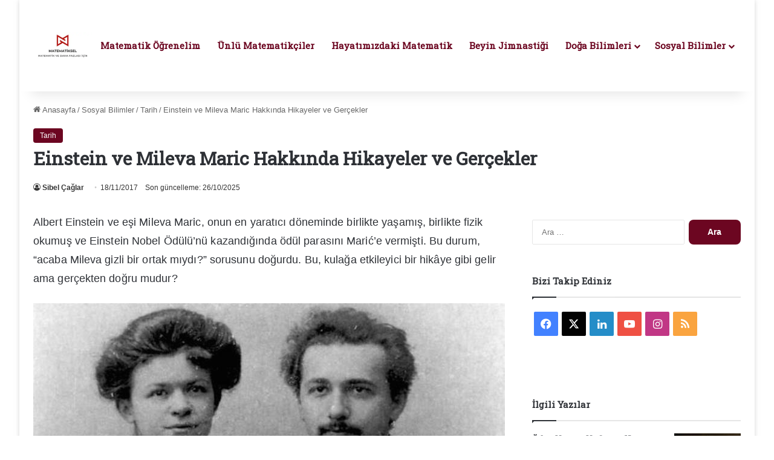

--- FILE ---
content_type: text/html; charset=UTF-8
request_url: https://www.matematiksel.org/einstein-ve-mileva-maric-hakkinda-hikayeler-ve-gercekler/
body_size: 33179
content:
<!DOCTYPE html><html lang="tr" data-skin="light"><head><meta charset="UTF-8"/>
<script>var __ezHttpConsent={setByCat:function(src,tagType,attributes,category,force,customSetScriptFn=null){var setScript=function(){if(force||window.ezTcfConsent[category]){if(typeof customSetScriptFn==='function'){customSetScriptFn();}else{var scriptElement=document.createElement(tagType);scriptElement.src=src;attributes.forEach(function(attr){for(var key in attr){if(attr.hasOwnProperty(key)){scriptElement.setAttribute(key,attr[key]);}}});var firstScript=document.getElementsByTagName(tagType)[0];firstScript.parentNode.insertBefore(scriptElement,firstScript);}}};if(force||(window.ezTcfConsent&&window.ezTcfConsent.loaded)){setScript();}else if(typeof getEzConsentData==="function"){getEzConsentData().then(function(ezTcfConsent){if(ezTcfConsent&&ezTcfConsent.loaded){setScript();}else{console.error("cannot get ez consent data");force=true;setScript();}});}else{force=true;setScript();console.error("getEzConsentData is not a function");}},};</script>
<script>var ezTcfConsent=window.ezTcfConsent?window.ezTcfConsent:{loaded:false,store_info:false,develop_and_improve_services:false,measure_ad_performance:false,measure_content_performance:false,select_basic_ads:false,create_ad_profile:false,select_personalized_ads:false,create_content_profile:false,select_personalized_content:false,understand_audiences:false,use_limited_data_to_select_content:false,};function getEzConsentData(){return new Promise(function(resolve){document.addEventListener("ezConsentEvent",function(event){var ezTcfConsent=event.detail.ezTcfConsent;resolve(ezTcfConsent);});});}</script>
<script>if(typeof _setEzCookies!=='function'){function _setEzCookies(ezConsentData){var cookies=window.ezCookieQueue;for(var i=0;i<cookies.length;i++){var cookie=cookies[i];if(ezConsentData&&ezConsentData.loaded&&ezConsentData[cookie.tcfCategory]){document.cookie=cookie.name+"="+cookie.value;}}}}
window.ezCookieQueue=window.ezCookieQueue||[];if(typeof addEzCookies!=='function'){function addEzCookies(arr){window.ezCookieQueue=[...window.ezCookieQueue,...arr];}}
addEzCookies([{name:"ezoab_107178",value:"mod298-c; Path=/; Domain=matematiksel.org; Max-Age=7200",tcfCategory:"store_info",isEzoic:"true",},{name:"ezosuibasgeneris-1",value:"a0a56a32-82f3-4fa5-7f1f-05cca8817b17; Path=/; Domain=matematiksel.org; Expires=Thu, 21 Jan 2027 18:47:07 UTC; Secure; SameSite=None",tcfCategory:"understand_audiences",isEzoic:"true",}]);if(window.ezTcfConsent&&window.ezTcfConsent.loaded){_setEzCookies(window.ezTcfConsent);}else if(typeof getEzConsentData==="function"){getEzConsentData().then(function(ezTcfConsent){if(ezTcfConsent&&ezTcfConsent.loaded){_setEzCookies(window.ezTcfConsent);}else{console.error("cannot get ez consent data");_setEzCookies(window.ezTcfConsent);}});}else{console.error("getEzConsentData is not a function");_setEzCookies(window.ezTcfConsent);}</script><script type="text/javascript" data-ezscrex='false' data-cfasync='false'>window._ezaq = Object.assign({"edge_cache_status":13,"edge_response_time":121,"url":"https://www.matematiksel.org/einstein-ve-mileva-maric-hakkinda-hikayeler-ve-gercekler/"}, typeof window._ezaq !== "undefined" ? window._ezaq : {});</script><script type="text/javascript" data-ezscrex='false' data-cfasync='false'>window._ezaq = Object.assign({"ab_test_id":"mod298-c"}, typeof window._ezaq !== "undefined" ? window._ezaq : {});window.__ez=window.__ez||{};window.__ez.tf={};</script><script type="text/javascript" data-ezscrex='false' data-cfasync='false'>window.ezDisableAds = true;</script>
<script data-ezscrex='false' data-cfasync='false' data-pagespeed-no-defer>var __ez=__ez||{};__ez.stms=Date.now();__ez.evt={};__ez.script={};__ez.ck=__ez.ck||{};__ez.template={};__ez.template.isOrig=true;__ez.queue=__ez.queue||function(){var e=0,i=0,t=[],n=!1,o=[],r=[],s=!0,a=function(e,i,n,o,r,s,a){var l=arguments.length>7&&void 0!==arguments[7]?arguments[7]:window,d=this;this.name=e,this.funcName=i,this.parameters=null===n?null:w(n)?n:[n],this.isBlock=o,this.blockedBy=r,this.deleteWhenComplete=s,this.isError=!1,this.isComplete=!1,this.isInitialized=!1,this.proceedIfError=a,this.fWindow=l,this.isTimeDelay=!1,this.process=function(){f("... func = "+e),d.isInitialized=!0,d.isComplete=!0,f("... func.apply: "+e);var i=d.funcName.split("."),n=null,o=this.fWindow||window;i.length>3||(n=3===i.length?o[i[0]][i[1]][i[2]]:2===i.length?o[i[0]][i[1]]:o[d.funcName]),null!=n&&n.apply(null,this.parameters),!0===d.deleteWhenComplete&&delete t[e],!0===d.isBlock&&(f("----- F'D: "+d.name),m())}},l=function(e,i,t,n,o,r,s){var a=arguments.length>7&&void 0!==arguments[7]?arguments[7]:window,l=this;this.name=e,this.path=i,this.async=o,this.defer=r,this.isBlock=t,this.blockedBy=n,this.isInitialized=!1,this.isError=!1,this.isComplete=!1,this.proceedIfError=s,this.fWindow=a,this.isTimeDelay=!1,this.isPath=function(e){return"/"===e[0]&&"/"!==e[1]},this.getSrc=function(e){return void 0!==window.__ezScriptHost&&this.isPath(e)&&"banger.js"!==this.name?window.__ezScriptHost+e:e},this.process=function(){l.isInitialized=!0,f("... file = "+e);var i=this.fWindow?this.fWindow.document:document,t=i.createElement("script");t.src=this.getSrc(this.path),!0===o?t.async=!0:!0===r&&(t.defer=!0),t.onerror=function(){var e={url:window.location.href,name:l.name,path:l.path,user_agent:window.navigator.userAgent};"undefined"!=typeof _ezaq&&(e.pageview_id=_ezaq.page_view_id);var i=encodeURIComponent(JSON.stringify(e)),t=new XMLHttpRequest;t.open("GET","//g.ezoic.net/ezqlog?d="+i,!0),t.send(),f("----- ERR'D: "+l.name),l.isError=!0,!0===l.isBlock&&m()},t.onreadystatechange=t.onload=function(){var e=t.readyState;f("----- F'D: "+l.name),e&&!/loaded|complete/.test(e)||(l.isComplete=!0,!0===l.isBlock&&m())},i.getElementsByTagName("head")[0].appendChild(t)}},d=function(e,i){this.name=e,this.path="",this.async=!1,this.defer=!1,this.isBlock=!1,this.blockedBy=[],this.isInitialized=!0,this.isError=!1,this.isComplete=i,this.proceedIfError=!1,this.isTimeDelay=!1,this.process=function(){}};function c(e,i,n,s,a,d,c,u,f){var m=new l(e,i,n,s,a,d,c,f);!0===u?o[e]=m:r[e]=m,t[e]=m,h(m)}function h(e){!0!==u(e)&&0!=s&&e.process()}function u(e){if(!0===e.isTimeDelay&&!1===n)return f(e.name+" blocked = TIME DELAY!"),!0;if(w(e.blockedBy))for(var i=0;i<e.blockedBy.length;i++){var o=e.blockedBy[i];if(!1===t.hasOwnProperty(o))return f(e.name+" blocked = "+o),!0;if(!0===e.proceedIfError&&!0===t[o].isError)return!1;if(!1===t[o].isComplete)return f(e.name+" blocked = "+o),!0}return!1}function f(e){var i=window.location.href,t=new RegExp("[?&]ezq=([^&#]*)","i").exec(i);"1"===(t?t[1]:null)&&console.debug(e)}function m(){++e>200||(f("let's go"),p(o),p(r))}function p(e){for(var i in e)if(!1!==e.hasOwnProperty(i)){var t=e[i];!0===t.isComplete||u(t)||!0===t.isInitialized||!0===t.isError?!0===t.isError?f(t.name+": error"):!0===t.isComplete?f(t.name+": complete already"):!0===t.isInitialized&&f(t.name+": initialized already"):t.process()}}function w(e){return"[object Array]"==Object.prototype.toString.call(e)}return window.addEventListener("load",(function(){setTimeout((function(){n=!0,f("TDELAY -----"),m()}),5e3)}),!1),{addFile:c,addFileOnce:function(e,i,n,o,r,s,a,l,d){t[e]||c(e,i,n,o,r,s,a,l,d)},addDelayFile:function(e,i){var n=new l(e,i,!1,[],!1,!1,!0);n.isTimeDelay=!0,f(e+" ...  FILE! TDELAY"),r[e]=n,t[e]=n,h(n)},addFunc:function(e,n,s,l,d,c,u,f,m,p){!0===c&&(e=e+"_"+i++);var w=new a(e,n,s,l,d,u,f,p);!0===m?o[e]=w:r[e]=w,t[e]=w,h(w)},addDelayFunc:function(e,i,n){var o=new a(e,i,n,!1,[],!0,!0);o.isTimeDelay=!0,f(e+" ...  FUNCTION! TDELAY"),r[e]=o,t[e]=o,h(o)},items:t,processAll:m,setallowLoad:function(e){s=e},markLoaded:function(e){if(e&&0!==e.length){if(e in t){var i=t[e];!0===i.isComplete?f(i.name+" "+e+": error loaded duplicate"):(i.isComplete=!0,i.isInitialized=!0)}else t[e]=new d(e,!0);f("markLoaded dummyfile: "+t[e].name)}},logWhatsBlocked:function(){for(var e in t)!1!==t.hasOwnProperty(e)&&u(t[e])}}}();__ez.evt.add=function(e,t,n){e.addEventListener?e.addEventListener(t,n,!1):e.attachEvent?e.attachEvent("on"+t,n):e["on"+t]=n()},__ez.evt.remove=function(e,t,n){e.removeEventListener?e.removeEventListener(t,n,!1):e.detachEvent?e.detachEvent("on"+t,n):delete e["on"+t]};__ez.script.add=function(e){var t=document.createElement("script");t.src=e,t.async=!0,t.type="text/javascript",document.getElementsByTagName("head")[0].appendChild(t)};__ez.dot=__ez.dot||{};__ez.queue.addFileOnce('/detroitchicago/boise.js', '/detroitchicago/boise.js?gcb=195-2&cb=5', true, [], true, false, true, false);__ez.queue.addFileOnce('/parsonsmaize/abilene.js', '/parsonsmaize/abilene.js?gcb=195-2&cb=e80eca0cdb', true, [], true, false, true, false);__ez.queue.addFileOnce('/parsonsmaize/mulvane.js', '/parsonsmaize/mulvane.js?gcb=195-2&cb=e75e48eec0', true, ['/parsonsmaize/abilene.js'], true, false, true, false);__ez.queue.addFileOnce('/detroitchicago/birmingham.js', '/detroitchicago/birmingham.js?gcb=195-2&cb=539c47377c', true, ['/parsonsmaize/abilene.js'], true, false, true, false);</script>
<script data-ezscrex="false" type="text/javascript" data-cfasync="false">window._ezaq = Object.assign({"ad_cache_level":0,"adpicker_placement_cnt":0,"ai_placeholder_cache_level":0,"ai_placeholder_placement_cnt":-1,"article_category":"Tarih","author":"Sibel Çağlar","domain":"matematiksel.org","domain_id":107178,"ezcache_level":2,"ezcache_skip_code":0,"has_bad_image":0,"has_bad_words":0,"is_sitespeed":0,"lt_cache_level":0,"publish_date":"2017-11-17","response_size":129344,"response_size_orig":123583,"response_time_orig":100,"template_id":5,"url":"https://www.matematiksel.org/einstein-ve-mileva-maric-hakkinda-hikayeler-ve-gercekler/","word_count":0,"worst_bad_word_level":0}, typeof window._ezaq !== "undefined" ? window._ezaq : {});__ez.queue.markLoaded('ezaqBaseReady');</script>
<script type='text/javascript' data-ezscrex='false' data-cfasync='false'>
window.ezAnalyticsStatic = true;

function analyticsAddScript(script) {
	var ezDynamic = document.createElement('script');
	ezDynamic.type = 'text/javascript';
	ezDynamic.innerHTML = script;
	document.head.appendChild(ezDynamic);
}
function getCookiesWithPrefix() {
    var allCookies = document.cookie.split(';');
    var cookiesWithPrefix = {};

    for (var i = 0; i < allCookies.length; i++) {
        var cookie = allCookies[i].trim();

        for (var j = 0; j < arguments.length; j++) {
            var prefix = arguments[j];
            if (cookie.indexOf(prefix) === 0) {
                var cookieParts = cookie.split('=');
                var cookieName = cookieParts[0];
                var cookieValue = cookieParts.slice(1).join('=');
                cookiesWithPrefix[cookieName] = decodeURIComponent(cookieValue);
                break; // Once matched, no need to check other prefixes
            }
        }
    }

    return cookiesWithPrefix;
}
function productAnalytics() {
	var d = {"pr":[6],"omd5":"7d192548a8126dbf32ca8e82150ac2f1","nar":"risk score"};
	d.u = _ezaq.url;
	d.p = _ezaq.page_view_id;
	d.v = _ezaq.visit_uuid;
	d.ab = _ezaq.ab_test_id;
	d.e = JSON.stringify(_ezaq);
	d.ref = document.referrer;
	d.c = getCookiesWithPrefix('active_template', 'ez', 'lp_');
	if(typeof ez_utmParams !== 'undefined') {
		d.utm = ez_utmParams;
	}

	var dataText = JSON.stringify(d);
	var xhr = new XMLHttpRequest();
	xhr.open('POST','/ezais/analytics?cb=1', true);
	xhr.onload = function () {
		if (xhr.status!=200) {
            return;
		}

        if(document.readyState !== 'loading') {
            analyticsAddScript(xhr.response);
            return;
        }

        var eventFunc = function() {
            if(document.readyState === 'loading') {
                return;
            }
            document.removeEventListener('readystatechange', eventFunc, false);
            analyticsAddScript(xhr.response);
        };

        document.addEventListener('readystatechange', eventFunc, false);
	};
	xhr.setRequestHeader('Content-Type','text/plain');
	xhr.send(dataText);
}
__ez.queue.addFunc("productAnalytics", "productAnalytics", null, true, ['ezaqBaseReady'], false, false, false, true);
</script><base href="https://www.matematiksel.org/einstein-ve-mileva-maric-hakkinda-hikayeler-ve-gercekler/"/>  <link rel="profile" href="//gmpg.org/xfn/11"/> <meta http-equiv="x-dns-prefetch-control" content="on"/> <link rel="dns-prefetch" href="//cdnjs.cloudflare.com/"/> <link rel="dns-prefetch" href="//ajax.googleapis.com/"/> <link rel="dns-prefetch" href="//fonts.googleapis.com/"/> <link rel="dns-prefetch" href="//fonts.gstatic.com/"/> <link rel="dns-prefetch" href="//s.gravatar.com/"/> <link rel="dns-prefetch" href="//www.google-analytics.com/"/> <link rel="preload" as="image" href="/wp-content/uploads/2023/01/MATEMATIKSEL.png"/> <link rel="preload" as="font" href="/wp-content/themes/jannah/assets/fonts/tielabs-fonticon/tielabs-fonticon.woff" type="font/woff" crossorigin="anonymous"/> <link rel="preload" as="font" href="/wp-content/themes/jannah/assets/fonts/fontawesome/fa-solid-900.woff2" type="font/woff2" crossorigin="anonymous"/> <link rel="preload" as="font" href="/wp-content/themes/jannah/assets/fonts/fontawesome/fa-brands-400.woff2" type="font/woff2" crossorigin="anonymous"/> <link rel="preload" as="font" href="/wp-content/themes/jannah/assets/fonts/fontawesome/fa-regular-400.woff2" type="font/woff2" crossorigin="anonymous"/> <link rel="preload" as="script" href="//ajax.googleapis.com/ajax/libs/webfont/1/webfont.js"/> <meta name="robots" content="index, follow, max-image-preview:large, max-snippet:-1, max-video-preview:-1"/> <title>Einstein ve Mileva Maric Hakkında Hikayeler ve Gerçekler</title> <meta name="description" content="Mileva Maric Einstein&#39;ın teorilerine katılsa da katılmasa da, onun birçok nedenden dolayı sıra dışı olduğu inkar edilemez."/> <link rel="canonical" href="https://www.matematiksel.org/einstein-ve-mileva-maric-hakkinda-hikayeler-ve-gercekler/"/> <meta property="og:locale" content="tr_TR"/> <meta property="og:type" content="article"/> <meta property="og:title" content="Einstein ve Mileva Maric Hakkında Hikayeler ve Gerçekler"/> <meta property="og:description" content="Mileva Maric Einstein&#39;ın teorilerine katılsa da katılmasa da, onun birçok nedenden dolayı sıra dışı olduğu inkar edilemez."/> <meta property="og:url" content="https://www.matematiksel.org/einstein-ve-mileva-maric-hakkinda-hikayeler-ve-gercekler/"/> <meta property="og:site_name" content="Matematiksel"/> <meta property="article:publisher" content="https://www.facebook.com/matematiksel.org/"/> <meta property="article:author" content="https://www.facebook.com/serdik20002/"/> <meta property="article:published_time" content="2017-11-17T22:41:09+00:00"/> <meta property="article:modified_time" content="2025-10-26T08:23:47+00:00"/> <meta property="og:image" content="https://www.matematiksel.org/wp-content/uploads/2017/11/einstein-ve-esi.jpg"/> <meta property="og:image:width" content="780"/> <meta property="og:image:height" content="470"/> <meta property="og:image:type" content="image/jpeg"/> <meta name="author" content="Sibel Çağlar"/> <meta name="twitter:card" content="summary_large_image"/> <meta name="twitter:creator" content="@https://twitter.com/serdik2002"/> <meta name="twitter:site" content="@matematikselorg"/> <script type="application/ld+json" class="yoast-schema-graph">{"@context":"https://schema.org","@graph":[{"@type":"Article","@id":"https://www.matematiksel.org/einstein-ve-mileva-maric-hakkinda-hikayeler-ve-gercekler/#article","isPartOf":{"@id":"https://www.matematiksel.org/einstein-ve-mileva-maric-hakkinda-hikayeler-ve-gercekler/"},"author":{"name":"Sibel Çağlar","@id":"https://www.matematiksel.org/#/schema/person/ac4c90442725f959f22a7908c648dc46"},"headline":"Einstein ve Mileva Maric Hakkında Hikayeler ve Gerçekler","datePublished":"2017-11-17T22:41:09+00:00","dateModified":"2025-10-26T08:23:47+00:00","mainEntityOfPage":{"@id":"https://www.matematiksel.org/einstein-ve-mileva-maric-hakkinda-hikayeler-ve-gercekler/"},"wordCount":1458,"commentCount":0,"publisher":{"@id":"https://www.matematiksel.org/#organization"},"image":{"@id":"https://www.matematiksel.org/einstein-ve-mileva-maric-hakkinda-hikayeler-ve-gercekler/#primaryimage"},"thumbnailUrl":"https://www.matematiksel.org/wp-content/uploads/2017/11/einstein-ve-esi.jpg","keywords":["biyografi"],"articleSection":["Tarih"],"inLanguage":"tr","potentialAction":[{"@type":"CommentAction","name":"Comment","target":["https://www.matematiksel.org/einstein-ve-mileva-maric-hakkinda-hikayeler-ve-gercekler/#respond"]}]},{"@type":"WebPage","@id":"https://www.matematiksel.org/einstein-ve-mileva-maric-hakkinda-hikayeler-ve-gercekler/","url":"https://www.matematiksel.org/einstein-ve-mileva-maric-hakkinda-hikayeler-ve-gercekler/","name":"Einstein ve Mileva Maric Hakkında Hikayeler ve Gerçekler","isPartOf":{"@id":"https://www.matematiksel.org/#website"},"primaryImageOfPage":{"@id":"https://www.matematiksel.org/einstein-ve-mileva-maric-hakkinda-hikayeler-ve-gercekler/#primaryimage"},"image":{"@id":"https://www.matematiksel.org/einstein-ve-mileva-maric-hakkinda-hikayeler-ve-gercekler/#primaryimage"},"thumbnailUrl":"https://www.matematiksel.org/wp-content/uploads/2017/11/einstein-ve-esi.jpg","datePublished":"2017-11-17T22:41:09+00:00","dateModified":"2025-10-26T08:23:47+00:00","description":"Mileva Maric Einstein'ın teorilerine katılsa da katılmasa da, onun birçok nedenden dolayı sıra dışı olduğu inkar edilemez.","breadcrumb":{"@id":"https://www.matematiksel.org/einstein-ve-mileva-maric-hakkinda-hikayeler-ve-gercekler/#breadcrumb"},"inLanguage":"tr","potentialAction":[{"@type":"ReadAction","target":["https://www.matematiksel.org/einstein-ve-mileva-maric-hakkinda-hikayeler-ve-gercekler/"]}]},{"@type":"ImageObject","inLanguage":"tr","@id":"https://www.matematiksel.org/einstein-ve-mileva-maric-hakkinda-hikayeler-ve-gercekler/#primaryimage","url":"https://www.matematiksel.org/wp-content/uploads/2017/11/einstein-ve-esi.jpg","contentUrl":"https://www.matematiksel.org/wp-content/uploads/2017/11/einstein-ve-esi.jpg","width":780,"height":470,"caption":"Mileva Marić"},{"@type":"BreadcrumbList","@id":"https://www.matematiksel.org/einstein-ve-mileva-maric-hakkinda-hikayeler-ve-gercekler/#breadcrumb","itemListElement":[{"@type":"ListItem","position":1,"name":"Ana sayfa","item":"https://www.matematiksel.org/"},{"@type":"ListItem","position":2,"name":"Einstein ve Mileva Maric Hakkında Hikayeler ve Gerçekler"}]},{"@type":"WebSite","@id":"https://www.matematiksel.org/#website","url":"https://www.matematiksel.org/","name":"Matematiksel","description":"Matematik ve Daha Fazlası İçin","publisher":{"@id":"https://www.matematiksel.org/#organization"},"potentialAction":[{"@type":"SearchAction","target":{"@type":"EntryPoint","urlTemplate":"https://www.matematiksel.org/?s={search_term_string}"},"query-input":{"@type":"PropertyValueSpecification","valueRequired":true,"valueName":"search_term_string"}}],"inLanguage":"tr"},{"@type":"Organization","@id":"https://www.matematiksel.org/#organization","name":"Matematiksel","url":"https://www.matematiksel.org/","logo":{"@type":"ImageObject","inLanguage":"tr","@id":"https://www.matematiksel.org/#/schema/logo/image/","url":"https://www.matematiksel.org/wp-content/uploads/2021/02/unnamed-1-min-1.png","contentUrl":"https://www.matematiksel.org/wp-content/uploads/2021/02/unnamed-1-min-1.png","width":170,"height":95,"caption":"Matematiksel"},"image":{"@id":"https://www.matematiksel.org/#/schema/logo/image/"},"sameAs":["https://www.facebook.com/matematiksel.org/","https://x.com/matematikselorg","https://mastodon.social/@matematiksel","https://www.instagram.com/matematikselorg/","https://www.linkedin.com/company/matematiksel/","https://tr.pinterest.com/matematikselorg/","https://www.youtube.com/channel/UCzVp-x25dOA9EDK2taEWslQ"],"description":"Matematik ile ilgili içerikler paylaşan bilim sitesi","email":"matematiksel.org1@gmail.com","telephone":"05326091195","numberOfEmployees":{"@type":"QuantitativeValue","minValue":"1","maxValue":"10"},"publishingPrinciples":"https://www.matematiksel.org/yayincilik-ilkeleri/","ownershipFundingInfo":"https://www.matematiksel.org/yayincilik-ilkeleri/","actionableFeedbackPolicy":"https://www.matematiksel.org/yayincilik-ilkeleri/","correctionsPolicy":"https://www.matematiksel.org/yayincilik-ilkeleri/","ethicsPolicy":"https://www.matematiksel.org/yayincilik-ilkeleri/","diversityPolicy":"https://www.matematiksel.org/yayincilik-ilkeleri/","diversityStaffingReport":"https://www.matematiksel.org/matematiksel-org-yazar-adaylari-ariyor/"},{"@type":"Person","@id":"https://www.matematiksel.org/#/schema/person/ac4c90442725f959f22a7908c648dc46","name":"Sibel Çağlar","image":{"@type":"ImageObject","inLanguage":"tr","@id":"https://www.matematiksel.org/#/schema/person/image/","url":"https://www.matematiksel.org/wp-content/uploads/2021/05/cropped-sibel-caglar-1-96x96.jpg","contentUrl":"https://www.matematiksel.org/wp-content/uploads/2021/05/cropped-sibel-caglar-1-96x96.jpg","caption":"Sibel Çağlar"},"description":"Temel eğitimimi Kadıköy Anadolu Lisesinde tamamladım. Devamında Marmara Üniversitesi İngilizce Matematik Öğretmenliği bölümünü bitirdim. Çeşitli özel okullarda edindiğim öğretmenlik deneyiminin ardından matematiksel.org web sitesini kurdum. O günden bugüne içerik üretmeye devam ediyorum.","sameAs":["https://www.matematiksel.org/","https://www.facebook.com/serdik20002/","https://www.instagram.com/sibelcaglar_official/","https://www.linkedin.com/public-profile/settings?lipi=urnlipaged_flagship3_profile_self_edit_contact-infoaVvExH4kSvSeCyRdelzWYw","https://x.com/https://twitter.com/serdik2002"],"knowsAbout":["Matematik"],"knowsLanguage":["İngilizce"],"url":"https://www.matematiksel.org/author/scaglar/"}]}</script> <style type="text/css"> :root{ --tie-preset-gradient-1: linear-gradient(135deg, rgba(6, 147, 227, 1) 0%, rgb(155, 81, 224) 100%); --tie-preset-gradient-2: linear-gradient(135deg, rgb(122, 220, 180) 0%, rgb(0, 208, 130) 100%); --tie-preset-gradient-3: linear-gradient(135deg, rgba(252, 185, 0, 1) 0%, rgba(255, 105, 0, 1) 100%); --tie-preset-gradient-4: linear-gradient(135deg, rgba(255, 105, 0, 1) 0%, rgb(207, 46, 46) 100%); --tie-preset-gradient-5: linear-gradient(135deg, rgb(238, 238, 238) 0%, rgb(169, 184, 195) 100%); --tie-preset-gradient-6: linear-gradient(135deg, rgb(74, 234, 220) 0%, rgb(151, 120, 209) 20%, rgb(207, 42, 186) 40%, rgb(238, 44, 130) 60%, rgb(251, 105, 98) 80%, rgb(254, 248, 76) 100%); --tie-preset-gradient-7: linear-gradient(135deg, rgb(255, 206, 236) 0%, rgb(152, 150, 240) 100%); --tie-preset-gradient-8: linear-gradient(135deg, rgb(254, 205, 165) 0%, rgb(254, 45, 45) 50%, rgb(107, 0, 62) 100%); --tie-preset-gradient-9: linear-gradient(135deg, rgb(255, 203, 112) 0%, rgb(199, 81, 192) 50%, rgb(65, 88, 208) 100%); --tie-preset-gradient-10: linear-gradient(135deg, rgb(255, 245, 203) 0%, rgb(182, 227, 212) 50%, rgb(51, 167, 181) 100%); --tie-preset-gradient-11: linear-gradient(135deg, rgb(202, 248, 128) 0%, rgb(113, 206, 126) 100%); --tie-preset-gradient-12: linear-gradient(135deg, rgb(2, 3, 129) 0%, rgb(40, 116, 252) 100%); --tie-preset-gradient-13: linear-gradient(135deg, #4D34FA, #ad34fa); --tie-preset-gradient-14: linear-gradient(135deg, #0057FF, #31B5FF); --tie-preset-gradient-15: linear-gradient(135deg, #FF007A, #FF81BD); --tie-preset-gradient-16: linear-gradient(135deg, #14111E, #4B4462); --tie-preset-gradient-17: linear-gradient(135deg, #F32758, #FFC581); --main-nav-background: #FFFFFF; --main-nav-secondry-background: rgba(0,0,0,0.03); --main-nav-primary-color: #0088ff; --main-nav-contrast-primary-color: #FFFFFF; --main-nav-text-color: #2c2f34; --main-nav-secondry-text-color: rgba(0,0,0,0.5); --main-nav-main-border-color: rgba(0,0,0,0.1); --main-nav-secondry-border-color: rgba(0,0,0,0.08); --tie-buttons-radius: 8px; } </style> <meta name="viewport" content="width=device-width, initial-scale=1.0"/><style id="wp-img-auto-sizes-contain-inline-css" type="text/css"> img:is([sizes=auto i],[sizes^="auto," i]){contain-intrinsic-size:3000px 1500px} /*# sourceURL=wp-img-auto-sizes-contain-inline-css */ </style> <style id="wp-block-library-inline-css" type="text/css"> :root{--wp-block-synced-color:#7a00df;--wp-block-synced-color--rgb:122,0,223;--wp-bound-block-color:var(--wp-block-synced-color);--wp-editor-canvas-background:#ddd;--wp-admin-theme-color:#007cba;--wp-admin-theme-color--rgb:0,124,186;--wp-admin-theme-color-darker-10:#006ba1;--wp-admin-theme-color-darker-10--rgb:0,107,160.5;--wp-admin-theme-color-darker-20:#005a87;--wp-admin-theme-color-darker-20--rgb:0,90,135;--wp-admin-border-width-focus:2px}@media (min-resolution:192dpi){:root{--wp-admin-border-width-focus:1.5px}}.wp-element-button{cursor:pointer}:root .has-very-light-gray-background-color{background-color:#eee}:root .has-very-dark-gray-background-color{background-color:#313131}:root .has-very-light-gray-color{color:#eee}:root .has-very-dark-gray-color{color:#313131}:root .has-vivid-green-cyan-to-vivid-cyan-blue-gradient-background{background:linear-gradient(135deg,#00d084,#0693e3)}:root .has-purple-crush-gradient-background{background:linear-gradient(135deg,#34e2e4,#4721fb 50%,#ab1dfe)}:root .has-hazy-dawn-gradient-background{background:linear-gradient(135deg,#faaca8,#dad0ec)}:root .has-subdued-olive-gradient-background{background:linear-gradient(135deg,#fafae1,#67a671)}:root .has-atomic-cream-gradient-background{background:linear-gradient(135deg,#fdd79a,#004a59)}:root .has-nightshade-gradient-background{background:linear-gradient(135deg,#330968,#31cdcf)}:root .has-midnight-gradient-background{background:linear-gradient(135deg,#020381,#2874fc)}:root{--wp--preset--font-size--normal:16px;--wp--preset--font-size--huge:42px}.has-regular-font-size{font-size:1em}.has-larger-font-size{font-size:2.625em}.has-normal-font-size{font-size:var(--wp--preset--font-size--normal)}.has-huge-font-size{font-size:var(--wp--preset--font-size--huge)}.has-text-align-center{text-align:center}.has-text-align-left{text-align:left}.has-text-align-right{text-align:right}.has-fit-text{white-space:nowrap!important}#end-resizable-editor-section{display:none}.aligncenter{clear:both}.items-justified-left{justify-content:flex-start}.items-justified-center{justify-content:center}.items-justified-right{justify-content:flex-end}.items-justified-space-between{justify-content:space-between}.screen-reader-text{border:0;clip-path:inset(50%);height:1px;margin:-1px;overflow:hidden;padding:0;position:absolute;width:1px;word-wrap:normal!important}.screen-reader-text:focus{background-color:#ddd;clip-path:none;color:#444;display:block;font-size:1em;height:auto;left:5px;line-height:normal;padding:15px 23px 14px;text-decoration:none;top:5px;width:auto;z-index:100000}html :where(.has-border-color){border-style:solid}html :where([style*=border-top-color]){border-top-style:solid}html :where([style*=border-right-color]){border-right-style:solid}html :where([style*=border-bottom-color]){border-bottom-style:solid}html :where([style*=border-left-color]){border-left-style:solid}html :where([style*=border-width]){border-style:solid}html :where([style*=border-top-width]){border-top-style:solid}html :where([style*=border-right-width]){border-right-style:solid}html :where([style*=border-bottom-width]){border-bottom-style:solid}html :where([style*=border-left-width]){border-left-style:solid}html :where(img[class*=wp-image-]){height:auto;max-width:100%}:where(figure){margin:0 0 1em}html :where(.is-position-sticky){--wp-admin--admin-bar--position-offset:var(--wp-admin--admin-bar--height,0px)}@media screen and (max-width:600px){html :where(.is-position-sticky){--wp-admin--admin-bar--position-offset:0px}} /*# sourceURL=wp-block-library-inline-css */ </style><style id="wp-block-heading-inline-css" type="text/css"> h1:where(.wp-block-heading).has-background,h2:where(.wp-block-heading).has-background,h3:where(.wp-block-heading).has-background,h4:where(.wp-block-heading).has-background,h5:where(.wp-block-heading).has-background,h6:where(.wp-block-heading).has-background{padding:1.25em 2.375em}h1.has-text-align-left[style*=writing-mode]:where([style*=vertical-lr]),h1.has-text-align-right[style*=writing-mode]:where([style*=vertical-rl]),h2.has-text-align-left[style*=writing-mode]:where([style*=vertical-lr]),h2.has-text-align-right[style*=writing-mode]:where([style*=vertical-rl]),h3.has-text-align-left[style*=writing-mode]:where([style*=vertical-lr]),h3.has-text-align-right[style*=writing-mode]:where([style*=vertical-rl]),h4.has-text-align-left[style*=writing-mode]:where([style*=vertical-lr]),h4.has-text-align-right[style*=writing-mode]:where([style*=vertical-rl]),h5.has-text-align-left[style*=writing-mode]:where([style*=vertical-lr]),h5.has-text-align-right[style*=writing-mode]:where([style*=vertical-rl]),h6.has-text-align-left[style*=writing-mode]:where([style*=vertical-lr]),h6.has-text-align-right[style*=writing-mode]:where([style*=vertical-rl]){rotate:180deg} /*# sourceURL=https://www.matematiksel.org/wp-includes/blocks/heading/style.min.css */ </style> <style id="wp-block-image-inline-css" type="text/css"> .wp-block-image>a,.wp-block-image>figure>a{display:inline-block}.wp-block-image img{box-sizing:border-box;height:auto;max-width:100%;vertical-align:bottom}@media not (prefers-reduced-motion){.wp-block-image img.hide{visibility:hidden}.wp-block-image img.show{animation:show-content-image .4s}}.wp-block-image[style*=border-radius] img,.wp-block-image[style*=border-radius]>a{border-radius:inherit}.wp-block-image.has-custom-border img{box-sizing:border-box}.wp-block-image.aligncenter{text-align:center}.wp-block-image.alignfull>a,.wp-block-image.alignwide>a{width:100%}.wp-block-image.alignfull img,.wp-block-image.alignwide img{height:auto;width:100%}.wp-block-image .aligncenter,.wp-block-image .alignleft,.wp-block-image .alignright,.wp-block-image.aligncenter,.wp-block-image.alignleft,.wp-block-image.alignright{display:table}.wp-block-image .aligncenter>figcaption,.wp-block-image .alignleft>figcaption,.wp-block-image .alignright>figcaption,.wp-block-image.aligncenter>figcaption,.wp-block-image.alignleft>figcaption,.wp-block-image.alignright>figcaption{caption-side:bottom;display:table-caption}.wp-block-image .alignleft{float:left;margin:.5em 1em .5em 0}.wp-block-image .alignright{float:right;margin:.5em 0 .5em 1em}.wp-block-image .aligncenter{margin-left:auto;margin-right:auto}.wp-block-image :where(figcaption){margin-bottom:1em;margin-top:.5em}.wp-block-image.is-style-circle-mask img{border-radius:9999px}@supports ((-webkit-mask-image:none) or (mask-image:none)) or (-webkit-mask-image:none){.wp-block-image.is-style-circle-mask img{border-radius:0;-webkit-mask-image:url('data:image/svg+xml;utf8,<svg viewBox="0 0 100 100" xmlns="http://www.w3.org/2000/svg"><circle cx="50" cy="50" r="50"/></svg>');mask-image:url('data:image/svg+xml;utf8,<svg viewBox="0 0 100 100" xmlns="http://www.w3.org/2000/svg"><circle cx="50" cy="50" r="50"/></svg>');mask-mode:alpha;-webkit-mask-position:center;mask-position:center;-webkit-mask-repeat:no-repeat;mask-repeat:no-repeat;-webkit-mask-size:contain;mask-size:contain}}:root :where(.wp-block-image.is-style-rounded img,.wp-block-image .is-style-rounded img){border-radius:9999px}.wp-block-image figure{margin:0}.wp-lightbox-container{display:flex;flex-direction:column;position:relative}.wp-lightbox-container img{cursor:zoom-in}.wp-lightbox-container img:hover+button{opacity:1}.wp-lightbox-container button{align-items:center;backdrop-filter:blur(16px) saturate(180%);background-color:#5a5a5a40;border:none;border-radius:4px;cursor:zoom-in;display:flex;height:20px;justify-content:center;opacity:0;padding:0;position:absolute;right:16px;text-align:center;top:16px;width:20px;z-index:100}@media not (prefers-reduced-motion){.wp-lightbox-container button{transition:opacity .2s ease}}.wp-lightbox-container button:focus-visible{outline:3px auto #5a5a5a40;outline:3px auto -webkit-focus-ring-color;outline-offset:3px}.wp-lightbox-container button:hover{cursor:pointer;opacity:1}.wp-lightbox-container button:focus{opacity:1}.wp-lightbox-container button:focus,.wp-lightbox-container button:hover,.wp-lightbox-container button:not(:hover):not(:active):not(.has-background){background-color:#5a5a5a40;border:none}.wp-lightbox-overlay{box-sizing:border-box;cursor:zoom-out;height:100vh;left:0;overflow:hidden;position:fixed;top:0;visibility:hidden;width:100%;z-index:100000}.wp-lightbox-overlay .close-button{align-items:center;cursor:pointer;display:flex;justify-content:center;min-height:40px;min-width:40px;padding:0;position:absolute;right:calc(env(safe-area-inset-right) + 16px);top:calc(env(safe-area-inset-top) + 16px);z-index:5000000}.wp-lightbox-overlay .close-button:focus,.wp-lightbox-overlay .close-button:hover,.wp-lightbox-overlay .close-button:not(:hover):not(:active):not(.has-background){background:none;border:none}.wp-lightbox-overlay .lightbox-image-container{height:var(--wp--lightbox-container-height);left:50%;overflow:hidden;position:absolute;top:50%;transform:translate(-50%,-50%);transform-origin:top left;width:var(--wp--lightbox-container-width);z-index:9999999999}.wp-lightbox-overlay .wp-block-image{align-items:center;box-sizing:border-box;display:flex;height:100%;justify-content:center;margin:0;position:relative;transform-origin:0 0;width:100%;z-index:3000000}.wp-lightbox-overlay .wp-block-image img{height:var(--wp--lightbox-image-height);min-height:var(--wp--lightbox-image-height);min-width:var(--wp--lightbox-image-width);width:var(--wp--lightbox-image-width)}.wp-lightbox-overlay .wp-block-image figcaption{display:none}.wp-lightbox-overlay button{background:none;border:none}.wp-lightbox-overlay .scrim{background-color:#fff;height:100%;opacity:.9;position:absolute;width:100%;z-index:2000000}.wp-lightbox-overlay.active{visibility:visible}@media not (prefers-reduced-motion){.wp-lightbox-overlay.active{animation:turn-on-visibility .25s both}.wp-lightbox-overlay.active img{animation:turn-on-visibility .35s both}.wp-lightbox-overlay.show-closing-animation:not(.active){animation:turn-off-visibility .35s both}.wp-lightbox-overlay.show-closing-animation:not(.active) img{animation:turn-off-visibility .25s both}.wp-lightbox-overlay.zoom.active{animation:none;opacity:1;visibility:visible}.wp-lightbox-overlay.zoom.active .lightbox-image-container{animation:lightbox-zoom-in .4s}.wp-lightbox-overlay.zoom.active .lightbox-image-container img{animation:none}.wp-lightbox-overlay.zoom.active .scrim{animation:turn-on-visibility .4s forwards}.wp-lightbox-overlay.zoom.show-closing-animation:not(.active){animation:none}.wp-lightbox-overlay.zoom.show-closing-animation:not(.active) .lightbox-image-container{animation:lightbox-zoom-out .4s}.wp-lightbox-overlay.zoom.show-closing-animation:not(.active) .lightbox-image-container img{animation:none}.wp-lightbox-overlay.zoom.show-closing-animation:not(.active) .scrim{animation:turn-off-visibility .4s forwards}}@keyframes show-content-image{0%{visibility:hidden}99%{visibility:hidden}to{visibility:visible}}@keyframes turn-on-visibility{0%{opacity:0}to{opacity:1}}@keyframes turn-off-visibility{0%{opacity:1;visibility:visible}99%{opacity:0;visibility:visible}to{opacity:0;visibility:hidden}}@keyframes lightbox-zoom-in{0%{transform:translate(calc((-100vw + var(--wp--lightbox-scrollbar-width))/2 + var(--wp--lightbox-initial-left-position)),calc(-50vh + var(--wp--lightbox-initial-top-position))) scale(var(--wp--lightbox-scale))}to{transform:translate(-50%,-50%) scale(1)}}@keyframes lightbox-zoom-out{0%{transform:translate(-50%,-50%) scale(1);visibility:visible}99%{visibility:visible}to{transform:translate(calc((-100vw + var(--wp--lightbox-scrollbar-width))/2 + var(--wp--lightbox-initial-left-position)),calc(-50vh + var(--wp--lightbox-initial-top-position))) scale(var(--wp--lightbox-scale));visibility:hidden}} /*# sourceURL=https://www.matematiksel.org/wp-includes/blocks/image/style.min.css */ </style> <style id="wp-block-image-theme-inline-css" type="text/css"> :root :where(.wp-block-image figcaption){color:#555;font-size:13px;text-align:center}.is-dark-theme :root :where(.wp-block-image figcaption){color:#ffffffa6}.wp-block-image{margin:0 0 1em} /*# sourceURL=https://www.matematiksel.org/wp-includes/blocks/image/theme.min.css */ </style> <style id="wp-block-list-inline-css" type="text/css"> ol,ul{box-sizing:border-box}:root :where(.wp-block-list.has-background){padding:1.25em 2.375em} /*# sourceURL=https://www.matematiksel.org/wp-includes/blocks/list/style.min.css */ </style> <style id="wp-block-paragraph-inline-css" type="text/css"> .is-small-text{font-size:.875em}.is-regular-text{font-size:1em}.is-large-text{font-size:2.25em}.is-larger-text{font-size:3em}.has-drop-cap:not(:focus):first-letter{float:left;font-size:8.4em;font-style:normal;font-weight:100;line-height:.68;margin:.05em .1em 0 0;text-transform:uppercase}body.rtl .has-drop-cap:not(:focus):first-letter{float:none;margin-left:.1em}p.has-drop-cap.has-background{overflow:hidden}:root :where(p.has-background){padding:1.25em 2.375em}:where(p.has-text-color:not(.has-link-color)) a{color:inherit}p.has-text-align-left[style*="writing-mode:vertical-lr"],p.has-text-align-right[style*="writing-mode:vertical-rl"]{rotate:180deg} /*# sourceURL=https://www.matematiksel.org/wp-includes/blocks/paragraph/style.min.css */ </style> <style id="wp-block-separator-inline-css" type="text/css"> @charset "UTF-8";.wp-block-separator{border:none;border-top:2px solid}:root :where(.wp-block-separator.is-style-dots){height:auto;line-height:1;text-align:center}:root :where(.wp-block-separator.is-style-dots):before{color:currentColor;content:"···";font-family:serif;font-size:1.5em;letter-spacing:2em;padding-left:2em}.wp-block-separator.is-style-dots{background:none!important;border:none!important} /*# sourceURL=https://www.matematiksel.org/wp-includes/blocks/separator/style.min.css */ </style> <style id="wp-block-separator-theme-inline-css" type="text/css"> .wp-block-separator.has-css-opacity{opacity:.4}.wp-block-separator{border:none;border-bottom:2px solid;margin-left:auto;margin-right:auto}.wp-block-separator.has-alpha-channel-opacity{opacity:1}.wp-block-separator:not(.is-style-wide):not(.is-style-dots){width:100px}.wp-block-separator.has-background:not(.is-style-dots){border-bottom:none;height:1px}.wp-block-separator.has-background:not(.is-style-wide):not(.is-style-dots){height:2px} /*# sourceURL=https://www.matematiksel.org/wp-includes/blocks/separator/theme.min.css */ </style> <style id="global-styles-inline-css" type="text/css"> :root{--wp--preset--aspect-ratio--square: 1;--wp--preset--aspect-ratio--4-3: 4/3;--wp--preset--aspect-ratio--3-4: 3/4;--wp--preset--aspect-ratio--3-2: 3/2;--wp--preset--aspect-ratio--2-3: 2/3;--wp--preset--aspect-ratio--16-9: 16/9;--wp--preset--aspect-ratio--9-16: 9/16;--wp--preset--color--black: #000000;--wp--preset--color--cyan-bluish-gray: #abb8c3;--wp--preset--color--white: #ffffff;--wp--preset--color--pale-pink: #f78da7;--wp--preset--color--vivid-red: #cf2e2e;--wp--preset--color--luminous-vivid-orange: #ff6900;--wp--preset--color--luminous-vivid-amber: #fcb900;--wp--preset--color--light-green-cyan: #7bdcb5;--wp--preset--color--vivid-green-cyan: #00d084;--wp--preset--color--pale-cyan-blue: #8ed1fc;--wp--preset--color--vivid-cyan-blue: #0693e3;--wp--preset--color--vivid-purple: #9b51e0;--wp--preset--color--global-color: #6b041f;--wp--preset--gradient--vivid-cyan-blue-to-vivid-purple: linear-gradient(135deg,rgb(6,147,227) 0%,rgb(155,81,224) 100%);--wp--preset--gradient--light-green-cyan-to-vivid-green-cyan: linear-gradient(135deg,rgb(122,220,180) 0%,rgb(0,208,130) 100%);--wp--preset--gradient--luminous-vivid-amber-to-luminous-vivid-orange: linear-gradient(135deg,rgb(252,185,0) 0%,rgb(255,105,0) 100%);--wp--preset--gradient--luminous-vivid-orange-to-vivid-red: linear-gradient(135deg,rgb(255,105,0) 0%,rgb(207,46,46) 100%);--wp--preset--gradient--very-light-gray-to-cyan-bluish-gray: linear-gradient(135deg,rgb(238,238,238) 0%,rgb(169,184,195) 100%);--wp--preset--gradient--cool-to-warm-spectrum: linear-gradient(135deg,rgb(74,234,220) 0%,rgb(151,120,209) 20%,rgb(207,42,186) 40%,rgb(238,44,130) 60%,rgb(251,105,98) 80%,rgb(254,248,76) 100%);--wp--preset--gradient--blush-light-purple: linear-gradient(135deg,rgb(255,206,236) 0%,rgb(152,150,240) 100%);--wp--preset--gradient--blush-bordeaux: linear-gradient(135deg,rgb(254,205,165) 0%,rgb(254,45,45) 50%,rgb(107,0,62) 100%);--wp--preset--gradient--luminous-dusk: linear-gradient(135deg,rgb(255,203,112) 0%,rgb(199,81,192) 50%,rgb(65,88,208) 100%);--wp--preset--gradient--pale-ocean: linear-gradient(135deg,rgb(255,245,203) 0%,rgb(182,227,212) 50%,rgb(51,167,181) 100%);--wp--preset--gradient--electric-grass: linear-gradient(135deg,rgb(202,248,128) 0%,rgb(113,206,126) 100%);--wp--preset--gradient--midnight: linear-gradient(135deg,rgb(2,3,129) 0%,rgb(40,116,252) 100%);--wp--preset--font-size--small: 13px;--wp--preset--font-size--medium: 20px;--wp--preset--font-size--large: 36px;--wp--preset--font-size--x-large: 42px;--wp--preset--spacing--20: 0.44rem;--wp--preset--spacing--30: 0.67rem;--wp--preset--spacing--40: 1rem;--wp--preset--spacing--50: 1.5rem;--wp--preset--spacing--60: 2.25rem;--wp--preset--spacing--70: 3.38rem;--wp--preset--spacing--80: 5.06rem;--wp--preset--shadow--natural: 6px 6px 9px rgba(0, 0, 0, 0.2);--wp--preset--shadow--deep: 12px 12px 50px rgba(0, 0, 0, 0.4);--wp--preset--shadow--sharp: 6px 6px 0px rgba(0, 0, 0, 0.2);--wp--preset--shadow--outlined: 6px 6px 0px -3px rgb(255, 255, 255), 6px 6px rgb(0, 0, 0);--wp--preset--shadow--crisp: 6px 6px 0px rgb(0, 0, 0);}:where(.is-layout-flex){gap: 0.5em;}:where(.is-layout-grid){gap: 0.5em;}body .is-layout-flex{display: flex;}.is-layout-flex{flex-wrap: wrap;align-items: center;}.is-layout-flex > :is(*, div){margin: 0;}body .is-layout-grid{display: grid;}.is-layout-grid > :is(*, div){margin: 0;}:where(.wp-block-columns.is-layout-flex){gap: 2em;}:where(.wp-block-columns.is-layout-grid){gap: 2em;}:where(.wp-block-post-template.is-layout-flex){gap: 1.25em;}:where(.wp-block-post-template.is-layout-grid){gap: 1.25em;}.has-black-color{color: var(--wp--preset--color--black) !important;}.has-cyan-bluish-gray-color{color: var(--wp--preset--color--cyan-bluish-gray) !important;}.has-white-color{color: var(--wp--preset--color--white) !important;}.has-pale-pink-color{color: var(--wp--preset--color--pale-pink) !important;}.has-vivid-red-color{color: var(--wp--preset--color--vivid-red) !important;}.has-luminous-vivid-orange-color{color: var(--wp--preset--color--luminous-vivid-orange) !important;}.has-luminous-vivid-amber-color{color: var(--wp--preset--color--luminous-vivid-amber) !important;}.has-light-green-cyan-color{color: var(--wp--preset--color--light-green-cyan) !important;}.has-vivid-green-cyan-color{color: var(--wp--preset--color--vivid-green-cyan) !important;}.has-pale-cyan-blue-color{color: var(--wp--preset--color--pale-cyan-blue) !important;}.has-vivid-cyan-blue-color{color: var(--wp--preset--color--vivid-cyan-blue) !important;}.has-vivid-purple-color{color: var(--wp--preset--color--vivid-purple) !important;}.has-black-background-color{background-color: var(--wp--preset--color--black) !important;}.has-cyan-bluish-gray-background-color{background-color: var(--wp--preset--color--cyan-bluish-gray) !important;}.has-white-background-color{background-color: var(--wp--preset--color--white) !important;}.has-pale-pink-background-color{background-color: var(--wp--preset--color--pale-pink) !important;}.has-vivid-red-background-color{background-color: var(--wp--preset--color--vivid-red) !important;}.has-luminous-vivid-orange-background-color{background-color: var(--wp--preset--color--luminous-vivid-orange) !important;}.has-luminous-vivid-amber-background-color{background-color: var(--wp--preset--color--luminous-vivid-amber) !important;}.has-light-green-cyan-background-color{background-color: var(--wp--preset--color--light-green-cyan) !important;}.has-vivid-green-cyan-background-color{background-color: var(--wp--preset--color--vivid-green-cyan) !important;}.has-pale-cyan-blue-background-color{background-color: var(--wp--preset--color--pale-cyan-blue) !important;}.has-vivid-cyan-blue-background-color{background-color: var(--wp--preset--color--vivid-cyan-blue) !important;}.has-vivid-purple-background-color{background-color: var(--wp--preset--color--vivid-purple) !important;}.has-black-border-color{border-color: var(--wp--preset--color--black) !important;}.has-cyan-bluish-gray-border-color{border-color: var(--wp--preset--color--cyan-bluish-gray) !important;}.has-white-border-color{border-color: var(--wp--preset--color--white) !important;}.has-pale-pink-border-color{border-color: var(--wp--preset--color--pale-pink) !important;}.has-vivid-red-border-color{border-color: var(--wp--preset--color--vivid-red) !important;}.has-luminous-vivid-orange-border-color{border-color: var(--wp--preset--color--luminous-vivid-orange) !important;}.has-luminous-vivid-amber-border-color{border-color: var(--wp--preset--color--luminous-vivid-amber) !important;}.has-light-green-cyan-border-color{border-color: var(--wp--preset--color--light-green-cyan) !important;}.has-vivid-green-cyan-border-color{border-color: var(--wp--preset--color--vivid-green-cyan) !important;}.has-pale-cyan-blue-border-color{border-color: var(--wp--preset--color--pale-cyan-blue) !important;}.has-vivid-cyan-blue-border-color{border-color: var(--wp--preset--color--vivid-cyan-blue) !important;}.has-vivid-purple-border-color{border-color: var(--wp--preset--color--vivid-purple) !important;}.has-vivid-cyan-blue-to-vivid-purple-gradient-background{background: var(--wp--preset--gradient--vivid-cyan-blue-to-vivid-purple) !important;}.has-light-green-cyan-to-vivid-green-cyan-gradient-background{background: var(--wp--preset--gradient--light-green-cyan-to-vivid-green-cyan) !important;}.has-luminous-vivid-amber-to-luminous-vivid-orange-gradient-background{background: var(--wp--preset--gradient--luminous-vivid-amber-to-luminous-vivid-orange) !important;}.has-luminous-vivid-orange-to-vivid-red-gradient-background{background: var(--wp--preset--gradient--luminous-vivid-orange-to-vivid-red) !important;}.has-very-light-gray-to-cyan-bluish-gray-gradient-background{background: var(--wp--preset--gradient--very-light-gray-to-cyan-bluish-gray) !important;}.has-cool-to-warm-spectrum-gradient-background{background: var(--wp--preset--gradient--cool-to-warm-spectrum) !important;}.has-blush-light-purple-gradient-background{background: var(--wp--preset--gradient--blush-light-purple) !important;}.has-blush-bordeaux-gradient-background{background: var(--wp--preset--gradient--blush-bordeaux) !important;}.has-luminous-dusk-gradient-background{background: var(--wp--preset--gradient--luminous-dusk) !important;}.has-pale-ocean-gradient-background{background: var(--wp--preset--gradient--pale-ocean) !important;}.has-electric-grass-gradient-background{background: var(--wp--preset--gradient--electric-grass) !important;}.has-midnight-gradient-background{background: var(--wp--preset--gradient--midnight) !important;}.has-small-font-size{font-size: var(--wp--preset--font-size--small) !important;}.has-medium-font-size{font-size: var(--wp--preset--font-size--medium) !important;}.has-large-font-size{font-size: var(--wp--preset--font-size--large) !important;}.has-x-large-font-size{font-size: var(--wp--preset--font-size--x-large) !important;} /*# sourceURL=global-styles-inline-css */ </style> <style id="classic-theme-styles-inline-css" type="text/css"> /*! This file is auto-generated */ .wp-block-button__link{color:#fff;background-color:#32373c;border-radius:9999px;box-shadow:none;text-decoration:none;padding:calc(.667em + 2px) calc(1.333em + 2px);font-size:1.125em}.wp-block-file__button{background:#32373c;color:#fff;text-decoration:none} /*# sourceURL=/wp-includes/css/classic-themes.min.css */ </style> <link rel="stylesheet" id="tie-css-base-css" href="/wp-content/themes/jannah/assets/css/base.min.css?ver=7.6.4" type="text/css" media="all"/> <link rel="stylesheet" id="tie-css-print-css" href="/wp-content/themes/jannah/assets/css/print.css?ver=7.6.4" type="text/css" media="print"/> <style id="tie-css-print-inline-css" type="text/css"> body{font-family: Arial,Helvetica,sans-serif;}.wf-active .logo-text,.wf-active h1,.wf-active h2,.wf-active h3,.wf-active h4,.wf-active h5,.wf-active h6,.wf-active .the-subtitle{font-family: 'Roboto Slab';}.wf-active #main-nav .main-menu > ul > li > a{font-family: 'Roboto Slab';}blockquote p{font-family: Georgia,serif;}html body{font-size: 13px;}html #logo.text-logo .logo-text{font-size: 26px;}html #top-nav .top-menu > ul > li > a{font-size: 13px;}html #top-nav .top-menu > ul ul li a{font-size: 12px;}html #main-nav .main-menu > ul > li > a{font-size: 15px;}html #main-nav .main-menu > ul ul li a{font-size: 14px;}html #mobile-menu li a{font-size: 15px;}html #breadcrumb{font-size: 13px;}html .post-cat{font-size: 12px;}html .entry-header h1.entry-title{font-size: 30px;}html .entry-header .entry-sub-title{font-size: 21px;}html h1.page-title{font-size: 20px;}html #the-post .entry-content,html #the-post .entry-content p{font-size: 18px;letter-spacing: 0.1px;line-height: 1.75;}html .comment-list .comment-body p{font-size: 14px;}html #tie-wrapper .copyright-text{font-size: 12px;}#tie-body{background-color: #ffffff;}:root:root{--brand-color: #6b041f;--dark-brand-color: #390000;--bright-color: #FFFFFF;--base-color: #2c2f34;}#reading-position-indicator{box-shadow: 0 0 10px rgba( 107,4,31,0.7);}html :root:root{--brand-color: #6b041f;--dark-brand-color: #390000;--bright-color: #FFFFFF;--base-color: #2c2f34;}html #reading-position-indicator{box-shadow: 0 0 10px rgba( 107,4,31,0.7);}html #top-nav,html #top-nav .sub-menu,html #top-nav .comp-sub-menu,html #top-nav .ticker-content,html #top-nav .ticker-swipe,html .top-nav-boxed #top-nav .topbar-wrapper,html .top-nav-dark .top-menu ul,html #autocomplete-suggestions.search-in-top-nav{background-color : #ffffff;}html #top-nav *,html #autocomplete-suggestions.search-in-top-nav{border-color: rgba( #000000,0.08);}html #top-nav .icon-basecloud-bg:after{color: #ffffff;}html #top-nav a:not(:hover),html #top-nav input,html #top-nav #search-submit,html #top-nav .fa-spinner,html #top-nav .dropdown-social-icons li a span,html #top-nav .components > li .social-link:not(:hover) span,html #autocomplete-suggestions.search-in-top-nav a{color: #66525f;}html #top-nav input::-moz-placeholder{color: #66525f;}html #top-nav input:-moz-placeholder{color: #66525f;}html #top-nav input:-ms-input-placeholder{color: #66525f;}html #top-nav input::-webkit-input-placeholder{color: #66525f;}html #top-nav,html .search-in-top-nav{--tie-buttons-color: #f4a641;--tie-buttons-border-color: #f4a641;--tie-buttons-text: #FFFFFF;--tie-buttons-hover-color: #d68823;}html #top-nav a:hover,html #top-nav .menu li:hover > a,html #top-nav .menu > .tie-current-menu > a,html #top-nav .components > li:hover > a,html #top-nav .components #search-submit:hover,html #autocomplete-suggestions.search-in-top-nav .post-title a:hover{color: #f4a641;}html #top-nav,html #top-nav .comp-sub-menu,html #top-nav .tie-weather-widget{color: #888888;}html #autocomplete-suggestions.search-in-top-nav .post-meta,html #autocomplete-suggestions.search-in-top-nav .post-meta a:not(:hover){color: rgba( 136,136,136,0.7 );}html #top-nav .weather-icon .icon-cloud,html #top-nav .weather-icon .icon-basecloud-bg,html #top-nav .weather-icon .icon-cloud-behind{color: #888888 !important;}html #main-nav a:not(:hover),html #main-nav a.social-link:not(:hover) span,html #main-nav .dropdown-social-icons li a span,html #autocomplete-suggestions.search-in-main-nav a{color: #6b041f;}html #theme-header:not(.main-nav-boxed) #main-nav,html .main-nav-boxed .main-menu-wrapper{border-right: 0 none !important;border-left : 0 none !important;border-top : 0 none !important;}html #theme-header:not(.main-nav-boxed) #main-nav,html .main-nav-boxed .main-menu-wrapper{border-right: 0 none !important;border-left : 0 none !important;border-bottom : 0 none !important;}html .main-nav,html .search-in-main-nav{--main-nav-primary-color: #34495e;--tie-buttons-color: #34495e;--tie-buttons-border-color: #34495e;--tie-buttons-text: #FFFFFF;--tie-buttons-hover-color: #162b40;}html #main-nav .mega-links-head:after,html #main-nav .cats-horizontal a.is-active,html #main-nav .cats-horizontal a:hover,html #main-nav .spinner > div{background-color: #34495e;}html #main-nav .menu ul li:hover > a,html #main-nav .menu ul li.current-menu-item:not(.mega-link-column) > a,html #main-nav .components a:hover,html #main-nav .components > li:hover > a,html #main-nav #search-submit:hover,html #main-nav .cats-vertical a.is-active,html #main-nav .cats-vertical a:hover,html #main-nav .mega-menu .post-meta a:hover,html #main-nav .mega-menu .post-box-title a:hover,html #autocomplete-suggestions.search-in-main-nav a:hover,html #main-nav .spinner-circle:after{color: #34495e;}html #main-nav .menu > li.tie-current-menu > a,html #main-nav .menu > li:hover > a,html .theme-header #main-nav .mega-menu .cats-horizontal a.is-active,html .theme-header #main-nav .mega-menu .cats-horizontal a:hover{color: #FFFFFF;}html #main-nav .menu > li.tie-current-menu > a:before,html #main-nav .menu > li:hover > a:before{border-top-color: #FFFFFF;}html #main-nav,html #main-nav input,html #main-nav #search-submit,html #main-nav .fa-spinner,html #main-nav .comp-sub-menu,html #main-nav .tie-weather-widget{color: #6b041f;}html #main-nav input::-moz-placeholder{color: #6b041f;}html #main-nav input:-moz-placeholder{color: #6b041f;}html #main-nav input:-ms-input-placeholder{color: #6b041f;}html #main-nav input::-webkit-input-placeholder{color: #6b041f;}html #main-nav .mega-menu .post-meta,html #main-nav .mega-menu .post-meta a,html #autocomplete-suggestions.search-in-main-nav .post-meta{color: rgba(107,4,31,0.6);}html #main-nav .weather-icon .icon-cloud,html #main-nav .weather-icon .icon-basecloud-bg,html #main-nav .weather-icon .icon-cloud-behind{color: #6b041f !important;}html #footer{background-color: #301c2a;}html #site-info{background-color: #2d1827;}html #footer .posts-list-counter .posts-list-items li.widget-post-list:before{border-color: #301c2a;}html #footer .timeline-widget a .date:before{border-color: rgba(48,28,42,0.8);}html #footer .footer-boxed-widget-area,html #footer textarea,html #footer input:not([type=submit]),html #footer select,html #footer code,html #footer kbd,html #footer pre,html #footer samp,html #footer .show-more-button,html #footer .slider-links .tie-slider-nav span,html #footer #wp-calendar,html #footer #wp-calendar tbody td,html #footer #wp-calendar thead th,html #footer .widget.buddypress .item-options a{border-color: rgba(255,255,255,0.1);}html #footer .social-statistics-widget .white-bg li.social-icons-item a,html #footer .widget_tag_cloud .tagcloud a,html #footer .latest-tweets-widget .slider-links .tie-slider-nav span,html #footer .widget_layered_nav_filters a{border-color: rgba(255,255,255,0.1);}html #footer .social-statistics-widget .white-bg li:before{background: rgba(255,255,255,0.1);}html .site-footer #wp-calendar tbody td{background: rgba(255,255,255,0.02);}html #footer .white-bg .social-icons-item a span.followers span,html #footer .circle-three-cols .social-icons-item a .followers-num,html #footer .circle-three-cols .social-icons-item a .followers-name{color: rgba(255,255,255,0.8);}html #footer .timeline-widget ul:before,html #footer .timeline-widget a:not(:hover) .date:before{background-color: #12000c;}html .site-footer.dark-skin a:hover,html #footer .stars-rating-active,html #footer .twitter-icon-wrap span,html .block-head-4.magazine2 #footer .tabs li a{color: #f4a641;}html #footer .circle_bar{stroke: #f4a641;}html #footer .widget.buddypress .item-options a.selected,html #footer .widget.buddypress .item-options a.loading,html #footer .tie-slider-nav span:hover,html .block-head-4.magazine2 #footer .tabs{border-color: #f4a641;}html .magazine2:not(.block-head-4) #footer .tabs a:hover,html .magazine2:not(.block-head-4) #footer .tabs .active a,html .magazine1 #footer .tabs a:hover,html .magazine1 #footer .tabs .active a,html .block-head-4.magazine2 #footer .tabs.tabs .active a,html .block-head-4.magazine2 #footer .tabs > .active a:before,html .block-head-4.magazine2 #footer .tabs > li.active:nth-child(n) a:after,html #footer .digital-rating-static,html #footer .timeline-widget li a:hover .date:before,html #footer #wp-calendar #today,html #footer .posts-list-counter .posts-list-items li.widget-post-list:before,html #footer .cat-counter span,html #footer.dark-skin .the-global-title:after,html #footer .button,html #footer [type='submit'],html #footer .spinner > div,html #footer .widget.buddypress .item-options a.selected,html #footer .widget.buddypress .item-options a.loading,html #footer .tie-slider-nav span:hover,html #footer .fullwidth-area .tagcloud a:hover{background-color: #f4a641;color: #FFFFFF;}html .block-head-4.magazine2 #footer .tabs li a:hover{color: #d68823;}html .block-head-4.magazine2 #footer .tabs.tabs .active a:hover,html #footer .widget.buddypress .item-options a.selected,html #footer .widget.buddypress .item-options a.loading,html #footer .tie-slider-nav span:hover{color: #FFFFFF !important;}html #footer .button:hover,html #footer [type='submit']:hover{background-color: #d68823;color: #FFFFFF;}html #footer .site-info a:hover{color: #f4a641;}@media (min-width: 1200px){html .container{width: auto;}}html .boxed-layout #tie-wrapper,html .boxed-layout .fixed-nav{max-width: 1230px;}@media (min-width: 1200){html .container,html .wide-next-prev-slider-wrapper .slider-main-container{max-width: 1200;}}html .meta-views.meta-item .tie-icon-fire:before{content: "\f06e" !important;}@media (max-width: 991px){html #theme-header.has-normal-width-logo #logo img{width:-2px !important;max-width:100% !important;height: auto !important;max-height: 200px !important;}}html #respond .comment-form-email{width: 100% !important;float: none !important;} /*# sourceURL=tie-css-print-inline-css */ </style> <script type="text/javascript" src="//www.matematiksel.org/wp-includes/js/jquery/jquery.min.js?ver=3.7.1" id="jquery-core-js"></script> <meta http-equiv="X-UA-Compatible" content="IE=edge"/> <script async="" src="https://www.googletagmanager.com/gtag/js?id=UA-135975731-1"></script> <script>
  window.dataLayer = window.dataLayer || [];
  function gtag(){dataLayer.push(arguments);}
  gtag('js', new Date());

  gtag('config', 'UA-135975731-1');
</script> <link rel="icon" href="/wp-content/uploads/2023/02/MATEMATIKSEL-5-1-220x220.png" sizes="32x32"/> <link rel="icon" href="/wp-content/uploads/2023/02/MATEMATIKSEL-5-1-220x220.png" sizes="192x192"/> <link rel="apple-touch-icon" href="/wp-content/uploads/2023/02/MATEMATIKSEL-5-1-220x220.png"/> <meta name="msapplication-TileImage" content="https://www.matematiksel.org/wp-content/uploads/2023/02/MATEMATIKSEL-5-1.png"/> <script type='text/javascript'>
var ezoTemplate = 'orig_site';
var ezouid = '1';
var ezoFormfactor = '1';
</script><script data-ezscrex="false" type='text/javascript'>
var soc_app_id = '0';
var did = 107178;
var ezdomain = 'matematiksel.org';
var ezoicSearchable = 1;
</script></head> <body id="tie-body" class="wp-singular post-template-default single single-post postid-9234 single-format-standard wp-theme-jannah tie-no-js boxed-layout wrapper-has-shadow block-head-1 magazine2 is-lazyload is-thumb-overlay-disabled is-desktop is-header-layout-1 has-header-ad sidebar-right has-sidebar post-layout-3 wide-title-narrow-media is-standard-format hide_post_authorbio hide_sidebars"> <div class="background-overlay"> <div id="tie-container" class="site tie-container"> <div id="tie-wrapper"> <header id="theme-header" class="theme-header header-layout-1 main-nav-light main-nav-default-light main-nav-below has-stream-item has-shadow has-normal-width-logo mobile-header-centered mobile-components-row"> <div class="main-nav-wrapper"> <nav id="main-nav" class="main-nav header-nav menu-style-vertical-line menu-style-minimal" style="line-height:151px" aria-label="Birincil Menü"> <div class="container"> <div class="main-menu-wrapper"> <div id="mobile-header-components-area_1" class="mobile-header-components"><ul class="components"><li class="mobile-component_menu custom-menu-link"><a href="#" id="mobile-menu-icon"><span class="tie-mobile-menu-icon nav-icon is-layout-1"></span><span class="screen-reader-text">Menü</span></a></li></ul></div> <div class="header-layout-1-logo" style="width:246px"> <div id="logo" class="image-logo"> <a title="Matematiksel" href="/"> <picture class="tie-logo-default tie-logo-picture"> <source class="tie-logo-source-default tie-logo-source" srcset="https://www.matematiksel.org/wp-content/uploads/2023/01/MATEMATIKSEL.png"/> <img class="tie-logo-img-default tie-logo-img" src="/wp-content/uploads/2023/01/MATEMATIKSEL.png" alt="Matematiksel" width="246" height="111" style="max-height:111px; width: auto;"/> </picture> </a> </div> </div> <div id="mobile-header-components-area_2" class="mobile-header-components"><ul class="components"><li class="mobile-component_search custom-menu-link"> <a href="#" class="tie-search-trigger-mobile"> <span class="tie-icon-search tie-search-icon" aria-hidden="true"></span> <span class="screen-reader-text">Arama yap ...</span> </a> </li></ul></div> <div id="menu-components-wrap"> <div class="main-menu main-menu-wrap"> <div id="main-nav-menu" class="main-menu header-menu"><ul id="menu-ana-menu" class="menu"><li id="menu-item-121330" class="menu-item menu-item-type-taxonomy menu-item-object-category menu-item-121330"><a href="/category/temel-matematik/">Matematik Öğrenelim</a></li> <li id="menu-item-122423" class="menu-item menu-item-type-taxonomy menu-item-object-category menu-item-122423"><a href="/category/unlu-matematikciler/">Ünlü Matematikçiler</a></li> <li id="menu-item-121328" class="menu-item menu-item-type-taxonomy menu-item-object-category menu-item-121328"><a href="/category/gunluk-hayatimizda-matematik/">Hayatımızdaki Matematik</a></li> <li id="menu-item-121327" class="menu-item menu-item-type-taxonomy menu-item-object-category menu-item-121327"><a href="/category/beyin-jimnastigi/">Beyin Jimnastiği</a></li> <li id="menu-item-121333" class="menu-item menu-item-type-taxonomy menu-item-object-category menu-item-has-children menu-item-121333"><a href="/category/evren-ve-doga/">Doğa Bilimleri</a> <ul class="sub-menu menu-sub-content"> <li id="menu-item-121334" class="menu-item menu-item-type-taxonomy menu-item-object-category menu-item-121334"><a href="/category/evren-ve-doga/astronomi/">Astronomi</a></li> <li id="menu-item-121335" class="menu-item menu-item-type-taxonomy menu-item-object-category menu-item-121335"><a href="/category/evren-ve-doga/biyoloji/">Biyoloji</a></li> <li id="menu-item-121336" class="menu-item menu-item-type-taxonomy menu-item-object-category menu-item-121336"><a href="/category/evren-ve-doga/fizik/">Fizik</a></li> <li id="menu-item-121337" class="menu-item menu-item-type-taxonomy menu-item-object-category menu-item-121337"><a href="/category/evren-ve-doga/kimya/">Kimya</a></li> </ul> </li> <li id="menu-item-121338" class="menu-item menu-item-type-taxonomy menu-item-object-category current-post-ancestor menu-item-has-children menu-item-121338"><a href="/category/insan-ve-kultur/">Sosyal Bilimler</a> <ul class="sub-menu menu-sub-content"> <li id="menu-item-121322" class="menu-item menu-item-type-taxonomy menu-item-object-category current-post-ancestor current-menu-parent current-post-parent menu-item-121322"><a href="/category/insan-ve-kultur/tarih/">Tarih</a></li> <li id="menu-item-121323" class="menu-item menu-item-type-taxonomy menu-item-object-category menu-item-121323"><a href="/category/insan-ve-kultur/sosyoloji/">Toplum Bilimi</a></li> <li id="menu-item-121318" class="menu-item menu-item-type-taxonomy menu-item-object-category menu-item-121318"><a href="/category/felsefe/">Günlük Hayatın Felsefesi</a></li> <li id="menu-item-121320" class="menu-item menu-item-type-taxonomy menu-item-object-category menu-item-121320"><a href="/category/insan-ve-kultur/sanat-ve-edebiyat/">Sanat ve Edebiyat</a></li> <li id="menu-item-121319" class="menu-item menu-item-type-taxonomy menu-item-object-category menu-item-121319"><a href="/category/insan-ve-kultur/psikoloji/">Psikoloji</a></li> <li id="menu-item-121321" class="menu-item menu-item-type-taxonomy menu-item-object-category menu-item-121321"><a href="/category/insan-ve-kultur/sinirbilim/">Sinirbilim</a></li> <li id="menu-item-121341" class="menu-item menu-item-type-taxonomy menu-item-object-category menu-item-121341"><a href="/category/kisisel-gelisim/">Kendimizi Geliştirelim</a></li> </ul> </li> </ul></div> </div> <ul class="components"></ul> </div> </div> </div> </nav> </div> </header> <link rel="stylesheet" id="tie-css-styles-css" href="/wp-content/themes/jannah/assets/css/style.min.css" type="text/css" media="all"/> <script>console.log('Style tie-css-styles')</script> <link rel="stylesheet" id="tie-css-single-css" href="/wp-content/themes/jannah/assets/css/single.min.css" type="text/css" media="all"/> <script>console.log('Style tie-css-single')</script> <div class="stream-item stream-item-top-wrapper"><div class="stream-item-top"><div class="stream-item-size"> <div id="ezoic-pub-ad-placeholder-143"></div> </div></div></div> <div class="container fullwidth-entry-title-wrapper"> <div class="container-wrapper fullwidth-entry-title"> <header class="entry-header-outer"> <nav id="breadcrumb"><a href="/"><span class="tie-icon-home" aria-hidden="true"></span> Anasayfa</a><em class="delimiter">/</em><a href="/category/insan-ve-kultur/">Sosyal Bilimler</a><em class="delimiter">/</em><a href="/category/insan-ve-kultur/tarih/">Tarih</a><em class="delimiter">/</em><span class="current">Einstein ve Mileva Maric Hakkında Hikayeler ve Gerçekler</span></nav><script type="application/ld+json">{"@context":"http:\/\/schema.org","@type":"BreadcrumbList","@id":"#Breadcrumb","itemListElement":[{"@type":"ListItem","position":1,"item":{"name":"Anasayfa","@id":"https:\/\/www.matematiksel.org\/"}},{"@type":"ListItem","position":2,"item":{"name":"Sosyal Bilimler","@id":"https:\/\/www.matematiksel.org\/category\/insan-ve-kultur\/"}},{"@type":"ListItem","position":3,"item":{"name":"Tarih","@id":"https:\/\/www.matematiksel.org\/category\/insan-ve-kultur\/tarih\/"}}]}</script> <div class="entry-header"> <span class="post-cat-wrap"><a class="post-cat tie-cat-5978" href="/category/insan-ve-kultur/tarih/">Tarih</a></span> <h1 class="post-title entry-title"> Einstein ve Mileva Maric Hakkında Hikayeler ve Gerçekler </h1> <div class="single-post-meta post-meta clearfix"><span class="author-meta single-author no-avatars"><span class="meta-item meta-author-wrapper meta-author-1"><span class="meta-author"><a href="/author/scaglar/" class="author-name tie-icon" title="Sibel Çağlar">Sibel Çağlar</a></span></span></span><span class="date meta-item tie-icon">18/11/2017</span><span class="meta-item last-updated">Son güncelleme: 26/10/2025</span></div> </div> </header> </div> </div> <div id="content" class="site-content container"><div id="main-content-row" class="tie-row main-content-row"> <div class="main-content tie-col-md-8 tie-col-xs-12" role="main"> <article id="the-post" class="container-wrapper post-content tie-standard"> <div class="entry-content entry clearfix"> <p>Albert Einstein ve eşi Mileva Maric, onun en yaratıcı döneminde birlikte yaşamış, birlikte fizik okumuş ve Einstein Nobel Ödülü’nü kazandığında ödül parasını Marić’e vermişti. Bu durum, “acaba Mileva gizli bir ortak mıydı?” sorusunu doğurdu. Bu, kulağa etkileyici bir hikâye gibi gelir ama gerçekten doğru mudur?</p> <div class="wp-block-image"> <figure class="aligncenter size-full"><img fetchpriority="high" decoding="async" width="780" height="470" src="/wp-content/uploads/2017/11/einstein-ve-esi.jpg" alt="Mileva Marić" class="wp-image-81358" srcset="https://www.matematiksel.org/wp-content/uploads/2017/11/einstein-ve-esi.jpg 780w, https://www.matematiksel.org/wp-content/uploads/2017/11/einstein-ve-esi-365x220.jpg 365w, https://www.matematiksel.org/wp-content/uploads/2017/11/einstein-ve-esi-768x463.jpg 768w" sizes="(max-width: 780px) 100vw, 780px"/></figure><div class="code-block code-block-1" style="margin: 8px 0; clear: both;"> <div id="ezoic-pub-ad-placeholder-160"></div> </div> </div> <p>Einstein’ın eşiyle ilgili bu tartışma yıllardır sürüyor. Eğer tarihçiler ve fizikçiler kasıtlı biçimde gerçeği gizlemiş olsaydı, bu büyük bir adaletsizlik olurdu. </p> <p>Ancak yetkin tarihçilere güvenenler ise bu öyküyü reddeder, modern bir efsane olarak görür. Aslında Mileva’nın gizli bir ortak olduğunu düşünmek insana çekici gelir. Ancak varsayımları bir kenara bırakıp kanıtlara bakmak gerekir.</p><div class="code-block code-block-2" style="margin: 8px 0; clear: both;"> <div id="ezoic-pub-ad-placeholder-147"></div> </div> <h2 class="wp-block-heading has-text-align-left" id="h-einstein-ve-mileva-maric-hakkinda-ne-biliyoruz">Einstein ve Mileva Maric Hakkında Ne Biliyoruz?</h2> <p>Bu söylentinin kökeni 1987’ye uzanır. O yıl John Stachel’in öncülüğünde Einstein’ın mektupları ve el yazmaları yayımlanmaya başladı. Bu belgeler arasında, Einstein ile Marić arasında 1900 civarında yazılmış bazı mektuplar da vardı. </p> <div class="wp-block-image"> <figure class="aligncenter size-large"><img decoding="async" width="780" height="410" src="/wp-content/uploads/2022/05/einstein-780x410.jpeg" alt="" class="wp-image-81352" srcset="https://www.matematiksel.org/wp-content/uploads/2022/05/einstein-780x410.jpeg 780w, https://www.matematiksel.org/wp-content/uploads/2022/05/einstein-390x205.jpeg 390w, https://www.matematiksel.org/wp-content/uploads/2022/05/einstein-768x403.jpeg 768w, https://www.matematiksel.org/wp-content/uploads/2022/05/einstein.jpeg 800w" sizes="(max-width: 780px) 100vw, 780px"/></figure> </div> <p>Einstein bu mektuplarda “bizim araştırmamız”, “bizim makalemiz” ve “göreli hareket üzerine çalışmamız” gibi ifadeler kaleme almıştı.. Bu ifadeler kimi okurlar için Marić’in ortak bir bilimsel çalışma yürüttüğü anlamına geldi. Ancak fizik tarihçileri, bu sözlerin çok genel olduğunu ve Marić’in Einstein’ın yayınlarına somut katkı sağladığını gösterecek yeterli kanıt bulunmadığını vurguladı.</p> <p>Yine de, konuyla ilgisi olmayan birçok kişi bu mektupları farklı biçimlerde yorumladı. Özellikle Einstein’ın 1901 tarihli bir mektubunda geçen şu cümle çok dikkat çekti. <em> “Göreli hareket üzerine yaptığımız çalışmayı birlikte zaferle tamamladığımızda ne kadar mutlu ve gururlu olacağım.” </em></p><div class="code-block code-block-16" style="margin: 8px 0; clear: both;"> <div id="ezoic-pub-ad-placeholder-627"></div> </div> <p>Bu ifade, sonradan görelilik kuramına gönderme olarak algılandı. Ancak o dönemde Einstein henüz böyle bir kuram geliştirmemişti. 1901’de hâlâ görünmez bir “eter” ortamının varlığına inanıyor ve bu maddenin hareketini deneysel olarak saptamaya çalışıyordu.</p> <p>Einstein 1902’ye gelindiğinde <a href="/einsteinin-bes-hatasi/" target="_blank" rel="noreferrer noopener">eterin varlığını kanıtlamaktan vazgeçti. </a>Bunun yerine, ışığın kaynağının hareketinden etkilenebileceğini varsayan yeni bir fikir geliştirdi. 1904’te bu düşünceden de uzaklaştı ve ışığın hızının kaynağından bağımsız olduğunu öne sürdü. Lorentz’in elektromanyetik kuramını geliştirmeye çalıştı ama başarılı olamadı. Ancak 1905 baharında,, bugün “özel görelilik” olarak bildiğimiz yeni kuramını ortaya koydu.</p> <h2 class="wp-block-heading has-text-align-left" id="h-mileva-maric-kimdi">Mileva Maric Kimdi?</h2> <p>Mileva Marić, Einstein’le aynı yıl, 1896’da üniversiteye başladı. O da fizik ve matematik okuyarak öğretmenlik diploması almayı hedefliyordu. Zaman zaman birlikte ders çalışıyorlardı; özellikle Einstein’ın daha önce okuduğu fizik kitaplarını birlikte inceliyorlardı. Aralarında üç yıldan fazla yaş farkı olmasına rağmen Einstein ona “öğrencim” diye hitap ediyordu.</p><div class="code-block code-block-3" style="margin: 8px 0; clear: both;"> <div id="ezoic-pub-ad-placeholder-150"></div> </div> <div class="wp-block-image"> <figure class="aligncenter is-resized"><img decoding="async" width="690" height="470" src="https://www.matematiksel.org/wp-content/uploads/2017/11/Mileva-Marić-Einstein.jpg" alt="" class="wp-image-9276" style="width:740px;height:auto" srcset="https://www.matematiksel.org/wp-content/uploads/2017/11/Mileva-Marić-Einstein.jpg 690w, https://www.matematiksel.org/wp-content/uploads/2017/11/Mileva-Marić-Einstein-300x204.jpg 300w, https://www.matematiksel.org/wp-content/uploads/2017/11/Mileva-Marić-Einstein-768x523.jpg 768w, https://www.matematiksel.org/wp-content/uploads/2017/11/Mileva-Marić-Einstein-110x75.jpg 110w" sizes="(max-width: 690px) 100vw, 690px" /><figcaption class="wp-element-caption">Maric, 1914’te çiftin iki oğlu Eduard ve Hans Albert ile birlikte</figcaption></figure> </div> <p>Diploma çalışması zamanı geldiğinde, her öğrenciye olduğu gibi onlara da proje konusu seçmeleri söylendi. Einstein, alışılmışın dışında kendi konusunu kendi belirledi, ayrıca Marić için de bir konu seçti. Ancak sınavlar zordu ve Marić başarısız oldu. </p> <p>Sınavları yeniden girdi ama yine geçemedi. Bu süreçte iki şey işleri daha da karmaşık hale getirdi. Marić 1901’de Einstein’dan hamile kaldı ve danışman hocasıyla bir dizi anlaşmazlık yaşadı. Böylece öğretmenlik diploması alma çabalarını sonlandırdı. Mektuplar, onun doktora yapma düşüncesinden de vazgeçtiğini gösterir.</p> <p>Henüz evli değillerken, 1902’de kızları dünyaya geldi. Doğumu gizli tuttular ve çocuk daha sonra tarih kayıtlarından tamamen kayboldu. Bu olaylar, Marić’in odağını akademik hedeflerden ailevi sorumluluklara yöneltti. </p><div class="code-block code-block-12" style="margin: 8px 0; clear: both;"> <div id="ezoic-pub-ad-placeholder-122"></div> </div> <h2 class="wp-block-heading" id="h-mileva-maric-calismalarinda-einstein-a-yardim-etti-mi">Mileva Maric Çalışmalarında Einstein’a Yardım Etti mi?</h2> <p class="graf graf--p graf-after--p">Robert Schulmann, Einstein ve Marić’in yaşamlarını araştıran önemli tarihçilerden biridir. <em>Einstein’s Wife</em> adlı belgeselde yaptığı bir yorumda, “Mileva’nın yüzey gerilimi üzerine yazılan makaleye katkıda bulunmuş olması akla yatkın” der. “Bu, elbette özel görelilikle ilgili değildir. Ama Mileva’nın Einstein’ın ilk makalesine katkı yapmış olabileceğini söylemek de gayet makuldür.”</p><div class="code-block code-block-4" style="margin: 8px 0; clear: both;"> <div id="ezoic-pub-ad-placeholder-125"></div> </div> <p>Söz konusu makale, Einstein’ın ilk bilimsel makalesidir ve Aralık 1900’de tamamlanmıştır. Schulmann’ın ifadesi, Marić’in bu makaleye ortak olmuş olabileceği izlenimi yaratsa da, bu konuda elimizde Marić’in kendi sözleri de vardır. </p> <p>Yakın arkadaşı Helene Savić’e yazdığı bir mektupta şöyle der: “Bu sıradan bir makale değil, çok önemli bir çalışma; sıvıların teorisini ele alıyor. Özel bir kopyasını Boltzmann’a da gönderdik, ne düşündüğünü bilmek isteriz; umarım bize yazar.” </p> <p>Son cümle, onun da makalenin ortak yazarı olduğu izlenimini verir. Ancak mektubun önceki kısmı tabloyu değiştirir. “Albert, muhtemelen <em>Annalen der Physik</em>’te çok yakında yayımlanacak bir fizik makalesi yazdı. Sevgilimle ne kadar gurur duyduğumu tahmin edebilirsin. Bu sıradan bir makale değil…” Bu satırlar, makalenin Einstein tarafından yazıldığını açık biçimde gösterir. </p> <p>Marić, 1901’de yazdığı bir başka mektupta da şöyle der: “Albert, doktora tezi olarak sunduğu mükemmel bir araştırma yaptı. Birkaç ay içinde doktorasını alacak. Çalışmayı büyük bir keyifle okudum; sevgilimin zekâsına hayran kaldım. Basılınca sana da bir kopya göndereceğim. Gazlardaki moleküler kuvvetleri çeşitli olgularla inceleyen bir çalışma. Gerçekten olağanüstü bir insan.”</p><div class="code-block code-block-14" style="margin: 8px 0; clear: both;"> <div id="ezoic-pub-ad-placeholder-182"></div> </div> <p>Marić, 1909’da Einstein fizikçiler arasında büyük bir ün kazandığında da yakın arkadaşına benzer bir mektup yazar: “Onun başarısı için çok mutluyum, çünkü gerçekten bunu hak ediyor.” Bu söz, onun Einstein’ın başarılarını içtenlikle onayladığını ve kendini bu başarıların dışında gördüğünü açık biçimde ortaya koyar.</p> <h2 class="wp-block-heading has-text-align-center" id="h-tum-bunlar-neden-onemli">Tüm Bunlar Neden Önemli?</h2> <p>Einstein ve Marić sonunda boşandılar. Ancak sıkça anlatıldığı gibi Einstein Nobel Ödülü’nün parasını doğrudan eski eşine vermedi. 1921’de aldığı ödülün parasını yatırarak, gelirinin Marić ve oğullarının yararına kullanılmasını önerdi. Mali konularda zaman zaman gergin ama bazen dostane geçen uzun yazışmalarında, aralarında entelektüel bir borç ya da ortaklık olduğuna dair hiçbir iz bulunmaz.</p> <p>Her belge hatalar, eksikler, yanlış anlamalar ya da hatta kasıtlı çarpıtmalar içerebilir. Aynı şekilde bazı belgelerde doğru bilgiler de yer alabilir. Ancak önemli olan şudur: Bir belge, anlattığı döneme ne kadar uzaksa, o kadar çok hata ve çeviri sapması barındırma olasılığı artar. Olaylara doğrudan tanık olmuş biri tarafından yazılmış bir mektup, aradan yıllar geçmiş olsa bile çok değerli olabilir; yine de içeriğine dikkatle yaklaşmak gerekir.</p><div class="code-block code-block-5" style="margin: 8px 0; clear: both;"> <div id="ezoic-pub-ad-placeholder-120"></div> </div> <p>Özellikle duygusal olarak inandığımız, “iyi hikâyelere” benzeyen anlatılara karşı adil bir kuşku duygusu geliştirmek gerekir. Çünkü ilgi çekici bir öykü her zaman doğru tarih anlamına gelmez.</p> <p>Yine de mevcut belgeler, Mileva Marić’in önemli bir role sahip olduğunu gösterir. Tarihçi Gerald Holton’ın sözleriyle: “Ne yazık ki Mileva’nın bilimsel rolünün, onun kendisinin bile hiç iddia etmediği ölçüde abartılması, hem tarihsel olarak gerçek ve anlamlı yerini gölgeliyor, hem de gençliğinde taşıdığı umutların trajik biçimde gerçekleşmemesini unutturuyor. </p> <p>Çünkü o, kadınların bilime katılmasının öncülerinden biriydi; bu mücadelenin meyvelerini kendisi toplayamasa da, Albert’in yaratıcı gençlik döneminde büyük bir fedakârlıkla duygusal yaşamının dayanağı, düşüncelerini paylaşabildiği anlayışlı bir yoldaş olmuştu.”</p> <hr class="wp-block-separator has-css-opacity is-style-dots"/> <p>Kaynaklar ve ileri okumalar: </p><div class="code-block code-block-6" style="margin: 8px 0; clear: both;"> <div id="ezoic-pub-ad-placeholder-148"></div> </div> <ul class="wp-block-list has-small-font-size"> <li>Einstein’s First Wife May Have Deserved his Nobel; Yayınlanma tarihi: 16 Mayıs 2017; Bağlantı: <a href="//www.inverse.com/article/31669-genius-einstein-mileva-maric-nobel-prize" target="_blank" rel="noreferrer noopener">https://www.inverse.com/article/31669-genius-einstein-mileva-maric-nobel-prize</a></li> <li>Does Albert Einstein’s first wife Mileva Maric deserve credit for some of his work?. Yayınlanma tarihi: 13 Haziran 2018; Bağlantı: <a href="//www.independent.co.uk/news/long_reads/mileva-maric-albert-einsten-physics-science-history-women-a8396411.html" target="_blank" rel="noreferrer noopener">Does Albert Einstein’s first wife Mileva Maric deserve credit for some of his work</a></li> <li>Gerald Holton, Einstein, History and Other Passions (Cambridge, Mass.: Harvard University Press, 2000), 191.</li> </ul> <p>Matematiksel</p> <div class="post-bottom-meta post-bottom-tags post-tags-classic"><div class="post-bottom-meta-title"><span class="tie-icon-tags" aria-hidden="true"></span> Etiketler</div><span class="tagcloud"><a href="/tag/biyografi/" rel="tag">biyografi</a></span></div> </div> <div id="post-extra-info"> <div class="theiaStickySidebar"> <div class="single-post-meta post-meta clearfix"><span class="author-meta single-author no-avatars"><span class="meta-item meta-author-wrapper meta-author-1"><span class="meta-author"><a href="/author/scaglar/" class="author-name tie-icon" title="Sibel Çağlar">Sibel Çağlar</a></span></span></span><span class="date meta-item tie-icon">18/11/2017</span><span class="meta-item last-updated">Son güncelleme: 26/10/2025</span></div> </div> </div> <div class="clearfix"></div> <script id="tie-schema-json" type="application/ld+json">{"@context":"http:\/\/schema.org","@type":"Article","dateCreated":"2017-11-18T01:41:09+03:00","datePublished":"2017-11-18T01:41:09+03:00","dateModified":"2025-10-26T11:23:47+03:00","headline":"Einstein ve Mileva Maric Hakk\u0131nda Hikayeler ve Ger\u00e7ekler","name":"Einstein ve Mileva Maric Hakk\u0131nda Hikayeler ve Ger\u00e7ekler","keywords":"biyografi","url":"https:\/\/www.matematiksel.org\/einstein-ve-mileva-maric-hakkinda-hikayeler-ve-gercekler\/","description":"Albert Einstein ve e\u015fi Mileva Maric, onun en yarat\u0131c\u0131 d\u00f6neminde birlikte ya\u015fam\u0131\u015f, birlikte fizik okumu\u015f ve Einstein Nobel \u00d6d\u00fcl\u00fc\u2019n\u00fc kazand\u0131\u011f\u0131nda \u00f6d\u00fcl paras\u0131n\u0131 Mari\u0107\u2019e vermi\u015fti. Bu durum, \u201cacaba Mileva","copyrightYear":"2017","articleSection":"Tarih","articleBody":"\nAlbert Einstein ve e\u015fi Mileva Maric, onun en yarat\u0131c\u0131 d\u00f6neminde birlikte ya\u015fam\u0131\u015f, birlikte fizik okumu\u015f ve Einstein Nobel \u00d6d\u00fcl\u00fc\u2019n\u00fc kazand\u0131\u011f\u0131nda \u00f6d\u00fcl paras\u0131n\u0131 Mari\u0107\u2019e vermi\u015fti. Bu durum, \u201cacaba Mileva gizli bir ortak m\u0131yd\u0131?\u201d sorusunu do\u011furdu. Bu, kula\u011fa etkileyici bir hik\u00e2ye gibi gelir ama ger\u00e7ekten do\u011fru mudur?\n\n\n\n\n\n\n\nEinstein\u2019\u0131n e\u015fiyle ilgili bu tart\u0131\u015fma y\u0131llard\u0131r s\u00fcr\u00fcyor. E\u011fer tarih\u00e7iler ve fizik\u00e7iler kas\u0131tl\u0131 bi\u00e7imde ger\u00e7e\u011fi gizlemi\u015f olsayd\u0131, bu b\u00fcy\u00fck bir adaletsizlik olurdu. \n\n\n\nAncak yetkin tarih\u00e7ilere g\u00fcvenenler ise bu \u00f6yk\u00fcy\u00fc reddeder, modern bir efsane olarak g\u00f6r\u00fcr. Asl\u0131nda Mileva\u2019n\u0131n gizli bir ortak oldu\u011funu d\u00fc\u015f\u00fcnmek insana \u00e7ekici gelir. Ancak varsay\u0131mlar\u0131 bir kenara b\u0131rak\u0131p kan\u0131tlara bakmak gerekir.\n\n\n\nEinstein ve Mileva Maric Hakk\u0131nda Ne Biliyoruz?\n\n\n\nBu s\u00f6ylentinin k\u00f6keni 1987\u2019ye uzan\u0131r. O y\u0131l John Stachel\u2019in \u00f6nc\u00fcl\u00fc\u011f\u00fcnde Einstein\u2019\u0131n mektuplar\u0131 ve el yazmalar\u0131 yay\u0131mlanmaya ba\u015flad\u0131. Bu belgeler aras\u0131nda, Einstein ile Mari\u0107 aras\u0131nda 1900 civar\u0131nda yaz\u0131lm\u0131\u015f baz\u0131 mektuplar da vard\u0131. \n\n\n\n\n\n\n\nEinstein bu mektuplarda \u201cbizim ara\u015ft\u0131rmam\u0131z\u201d, \u201cbizim makalemiz\u201d ve \u201cg\u00f6reli hareket \u00fczerine \u00e7al\u0131\u015fmam\u0131z\u201d gibi ifadeler kaleme alm\u0131\u015ft\u0131.. Bu ifadeler kimi okurlar i\u00e7in Mari\u0107\u2019in ortak bir bilimsel \u00e7al\u0131\u015fma y\u00fcr\u00fctt\u00fc\u011f\u00fc anlam\u0131na geldi. Ancak fizik tarih\u00e7ileri, bu s\u00f6zlerin \u00e7ok genel oldu\u011funu ve Mari\u0107\u2019in Einstein\u2019\u0131n yay\u0131nlar\u0131na somut katk\u0131 sa\u011flad\u0131\u011f\u0131n\u0131 g\u00f6sterecek yeterli kan\u0131t bulunmad\u0131\u011f\u0131n\u0131 vurgulad\u0131.\n\n\n\nYine de, konuyla ilgisi olmayan bir\u00e7ok ki\u015fi bu mektuplar\u0131 farkl\u0131 bi\u00e7imlerde yorumlad\u0131. \u00d6zellikle Einstein\u2019\u0131n 1901 tarihli bir mektubunda ge\u00e7en \u015fu c\u00fcmle \u00e7ok dikkat \u00e7ekti.  \u201cG\u00f6reli hareket \u00fczerine yapt\u0131\u011f\u0131m\u0131z \u00e7al\u0131\u015fmay\u0131 birlikte zaferle tamamlad\u0131\u011f\u0131m\u0131zda ne kadar mutlu ve gururlu olaca\u011f\u0131m.\u201d \n\n\n\nBu ifade, sonradan g\u00f6relilik kuram\u0131na g\u00f6nderme olarak alg\u0131land\u0131. Ancak o d\u00f6nemde Einstein hen\u00fcz b\u00f6yle bir kuram geli\u015ftirmemi\u015fti. 1901\u2019de h\u00e2l\u00e2 g\u00f6r\u00fcnmez bir \u201ceter\u201d ortam\u0131n\u0131n varl\u0131\u011f\u0131na inan\u0131yor ve bu maddenin hareketini deneysel olarak saptamaya \u00e7al\u0131\u015f\u0131yordu.\n\n\n\nEinstein 1902\u2019ye gelindi\u011finde eterin varl\u0131\u011f\u0131n\u0131 kan\u0131tlamaktan vazge\u00e7ti. Bunun yerine, \u0131\u015f\u0131\u011f\u0131n kayna\u011f\u0131n\u0131n hareketinden etkilenebilece\u011fini varsayan yeni bir fikir geli\u015ftirdi. 1904\u2019te bu d\u00fc\u015f\u00fcnceden de uzakla\u015ft\u0131 ve \u0131\u015f\u0131\u011f\u0131n h\u0131z\u0131n\u0131n kayna\u011f\u0131ndan ba\u011f\u0131ms\u0131z oldu\u011funu \u00f6ne s\u00fcrd\u00fc. Lorentz\u2019in elektromanyetik kuram\u0131n\u0131 geli\u015ftirmeye \u00e7al\u0131\u015ft\u0131 ama ba\u015far\u0131l\u0131 olamad\u0131. Ancak 1905 bahar\u0131nda,, bug\u00fcn \u201c\u00f6zel g\u00f6relilik\u201d olarak bildi\u011fimiz yeni kuram\u0131n\u0131 ortaya koydu.\n\n\n\nMileva Maric Kimdi?\n\n\n\nMileva Mari\u0107, Einstein\u2019le ayn\u0131 y\u0131l, 1896\u2019da \u00fcniversiteye ba\u015flad\u0131. O da fizik ve matematik okuyarak \u00f6\u011fretmenlik diplomas\u0131 almay\u0131 hedefliyordu. Zaman zaman birlikte ders \u00e7al\u0131\u015f\u0131yorlard\u0131; \u00f6zellikle Einstein\u2019\u0131n daha \u00f6nce okudu\u011fu fizik kitaplar\u0131n\u0131 birlikte inceliyorlard\u0131. Aralar\u0131nda \u00fc\u00e7 y\u0131ldan fazla ya\u015f fark\u0131 olmas\u0131na ra\u011fmen Einstein ona \u201c\u00f6\u011frencim\u201d diye hitap ediyordu.\n\n\n\nMaric, 1914'te \u00e7iftin iki o\u011flu Eduard ve Hans Albert ile birlikte\n\n\n\nDiploma \u00e7al\u0131\u015fmas\u0131 zaman\u0131 geldi\u011finde, her \u00f6\u011frenciye oldu\u011fu gibi onlara da proje konusu se\u00e7meleri s\u00f6ylendi. Einstein, al\u0131\u015f\u0131lm\u0131\u015f\u0131n d\u0131\u015f\u0131nda kendi konusunu kendi belirledi, ayr\u0131ca Mari\u0107 i\u00e7in de bir konu se\u00e7ti. Ancak s\u0131navlar zordu ve Mari\u0107 ba\u015far\u0131s\u0131z oldu. \n\n\n\nS\u0131navlar\u0131 yeniden girdi ama yine ge\u00e7emedi. Bu s\u00fcre\u00e7te iki \u015fey i\u015fleri daha da karma\u015f\u0131k hale getirdi. Mari\u0107 1901\u2019de Einstein\u2019dan hamile kald\u0131 ve dan\u0131\u015fman hocas\u0131yla bir dizi anla\u015fmazl\u0131k ya\u015fad\u0131. B\u00f6ylece \u00f6\u011fretmenlik diplomas\u0131 alma \u00e7abalar\u0131n\u0131 sonland\u0131rd\u0131. Mektuplar, onun doktora yapma d\u00fc\u015f\u00fcncesinden de vazge\u00e7ti\u011fini g\u00f6sterir.\n\n\n\nHen\u00fcz evli de\u011fillerken, 1902\u2019de k\u0131zlar\u0131 d\u00fcnyaya geldi. Do\u011fumu gizli tuttular ve \u00e7ocuk daha sonra tarih kay\u0131tlar\u0131ndan tamamen kayboldu. Bu olaylar, Mari\u0107\u2019in oda\u011f\u0131n\u0131 akademik hedeflerden ailevi sorumluluklara y\u00f6neltti. \n\n\n\nMileva Maric \u00c7al\u0131\u015fmalar\u0131nda Einstein'a Yard\u0131m Etti mi?\n\n\n\nRobert Schulmann, Einstein ve Mari\u0107\u2019in ya\u015famlar\u0131n\u0131 ara\u015ft\u0131ran \u00f6nemli tarih\u00e7ilerden biridir. Einstein\u2019s Wife adl\u0131 belgeselde yapt\u0131\u011f\u0131 bir yorumda, \u201cMileva\u2019n\u0131n y\u00fczey gerilimi \u00fczerine yaz\u0131lan makaleye katk\u0131da bulunmu\u015f olmas\u0131 akla yatk\u0131n\u201d der. \u201cBu, elbette \u00f6zel g\u00f6relilikle ilgili de\u011fildir. Ama Mileva\u2019n\u0131n Einstein\u2019\u0131n ilk makalesine katk\u0131 yapm\u0131\u015f olabilece\u011fini s\u00f6ylemek de gayet makuld\u00fcr.\u201d\n\n\n\nS\u00f6z konusu makale, Einstein\u2019\u0131n ilk bilimsel makalesidir ve Aral\u0131k 1900\u2019de tamamlanm\u0131\u015ft\u0131r. Schulmann\u2019\u0131n ifadesi, Mari\u0107\u2019in bu makaleye ortak olmu\u015f olabilece\u011fi izlenimi yaratsa da, bu konuda elimizde Mari\u0107\u2019in kendi s\u00f6zleri de vard\u0131r. \n\n\n\nYak\u0131n arkada\u015f\u0131 Helene Savi\u0107\u2019e yazd\u0131\u011f\u0131 bir mektupta \u015f\u00f6yle der: \u201cBu s\u0131radan bir makale de\u011fil, \u00e7ok \u00f6nemli bir \u00e7al\u0131\u015fma; s\u0131v\u0131lar\u0131n teorisini ele al\u0131yor. \u00d6zel bir kopyas\u0131n\u0131 Boltzmann\u2019a da g\u00f6nderdik, ne d\u00fc\u015f\u00fcnd\u00fc\u011f\u00fcn\u00fc bilmek isteriz; umar\u0131m bize yazar.\u201d \n\n\n\nSon c\u00fcmle, onun da makalenin ortak yazar\u0131 oldu\u011fu izlenimini verir. Ancak mektubun \u00f6nceki k\u0131sm\u0131 tabloyu de\u011fi\u015ftirir. \u201cAlbert, muhtemelen Annalen der Physik\u2019te \u00e7ok yak\u0131nda yay\u0131mlanacak bir fizik makalesi yazd\u0131. Sevgilimle ne kadar gurur duydu\u011fumu tahmin edebilirsin. Bu s\u0131radan bir makale de\u011fil\u2026\u201d Bu sat\u0131rlar, makalenin Einstein taraf\u0131ndan yaz\u0131ld\u0131\u011f\u0131n\u0131 a\u00e7\u0131k bi\u00e7imde g\u00f6sterir. \n\n\n\nMari\u0107, 1901\u2019de yazd\u0131\u011f\u0131 bir ba\u015fka mektupta da \u015f\u00f6yle der: \u201cAlbert, doktora tezi olarak sundu\u011fu m\u00fckemmel bir ara\u015ft\u0131rma yapt\u0131. Birka\u00e7 ay i\u00e7inde doktoras\u0131n\u0131 alacak. \u00c7al\u0131\u015fmay\u0131 b\u00fcy\u00fck bir keyifle okudum; sevgilimin zek\u00e2s\u0131na hayran kald\u0131m. Bas\u0131l\u0131nca sana da bir kopya g\u00f6nderece\u011fim. Gazlardaki molek\u00fcler kuvvetleri \u00e7e\u015fitli olgularla inceleyen bir \u00e7al\u0131\u015fma. Ger\u00e7ekten ola\u011fan\u00fcst\u00fc bir insan.\u201d\n\n\n\nMari\u0107, 1909\u2019da Einstein fizik\u00e7iler aras\u0131nda b\u00fcy\u00fck bir \u00fcn kazand\u0131\u011f\u0131nda da yak\u0131n arkada\u015f\u0131na benzer bir mektup yazar: \u201cOnun ba\u015far\u0131s\u0131 i\u00e7in \u00e7ok mutluyum, \u00e7\u00fcnk\u00fc ger\u00e7ekten bunu hak ediyor.\u201d Bu s\u00f6z, onun Einstein\u2019\u0131n ba\u015far\u0131lar\u0131n\u0131 i\u00e7tenlikle onaylad\u0131\u011f\u0131n\u0131 ve kendini bu ba\u015far\u0131lar\u0131n d\u0131\u015f\u0131nda g\u00f6rd\u00fc\u011f\u00fcn\u00fc a\u00e7\u0131k bi\u00e7imde ortaya koyar.\n\n\n\nT\u00fcm Bunlar Neden \u00d6nemli?\n\n\n\nEinstein ve Mari\u0107 sonunda bo\u015fand\u0131lar. Ancak s\u0131k\u00e7a anlat\u0131ld\u0131\u011f\u0131 gibi Einstein Nobel \u00d6d\u00fcl\u00fc\u2019n\u00fcn paras\u0131n\u0131 do\u011frudan eski e\u015fine vermedi. 1921\u2019de ald\u0131\u011f\u0131 \u00f6d\u00fcl\u00fcn paras\u0131n\u0131 yat\u0131rarak, gelirinin Mari\u0107 ve o\u011fullar\u0131n\u0131n yarar\u0131na kullan\u0131lmas\u0131n\u0131 \u00f6nerdi. Mali konularda zaman zaman gergin ama bazen dostane ge\u00e7en uzun yaz\u0131\u015fmalar\u0131nda, aralar\u0131nda entelekt\u00fcel bir bor\u00e7 ya da ortakl\u0131k oldu\u011funa dair hi\u00e7bir iz bulunmaz.\n\n\n\nHer belge hatalar, eksikler, yanl\u0131\u015f anlamalar ya da hatta kas\u0131tl\u0131 \u00e7arp\u0131tmalar i\u00e7erebilir. Ayn\u0131 \u015fekilde baz\u0131 belgelerde do\u011fru bilgiler de yer alabilir. Ancak \u00f6nemli olan \u015fudur: Bir belge, anlatt\u0131\u011f\u0131 d\u00f6neme ne kadar uzaksa, o kadar \u00e7ok hata ve \u00e7eviri sapmas\u0131 bar\u0131nd\u0131rma olas\u0131l\u0131\u011f\u0131 artar. Olaylara do\u011frudan tan\u0131k olmu\u015f biri taraf\u0131ndan yaz\u0131lm\u0131\u015f bir mektup, aradan y\u0131llar ge\u00e7mi\u015f olsa bile \u00e7ok de\u011ferli olabilir; yine de i\u00e7eri\u011fine dikkatle yakla\u015fmak gerekir.\n\n\n\n\u00d6zellikle duygusal olarak inand\u0131\u011f\u0131m\u0131z, \u201ciyi hik\u00e2yelere\u201d benzeyen anlat\u0131lara kar\u015f\u0131 adil bir ku\u015fku duygusu geli\u015ftirmek gerekir. \u00c7\u00fcnk\u00fc ilgi \u00e7ekici bir \u00f6yk\u00fc her zaman do\u011fru tarih anlam\u0131na gelmez.\n\n\n\nYine de mevcut belgeler, Mileva Mari\u0107\u2019in \u00f6nemli bir role sahip oldu\u011funu g\u00f6sterir. Tarih\u00e7i Gerald Holton\u2019\u0131n s\u00f6zleriyle: \u201cNe yaz\u0131k ki Mileva\u2019n\u0131n bilimsel rol\u00fcn\u00fcn, onun kendisinin bile hi\u00e7 iddia etmedi\u011fi \u00f6l\u00e7\u00fcde abart\u0131lmas\u0131, hem tarihsel olarak ger\u00e7ek ve anlaml\u0131 yerini g\u00f6lgeliyor, hem de gen\u00e7li\u011finde ta\u015f\u0131d\u0131\u011f\u0131 umutlar\u0131n trajik bi\u00e7imde ger\u00e7ekle\u015fmemesini unutturuyor. \n\n\n\n\u00c7\u00fcnk\u00fc o, kad\u0131nlar\u0131n bilime kat\u0131lmas\u0131n\u0131n \u00f6nc\u00fclerinden biriydi; bu m\u00fccadelenin meyvelerini kendisi toplayamasa da, Albert\u2019in yarat\u0131c\u0131 gen\u00e7lik d\u00f6neminde b\u00fcy\u00fck bir fedak\u00e2rl\u0131kla duygusal ya\u015fam\u0131n\u0131n dayana\u011f\u0131, d\u00fc\u015f\u00fcncelerini payla\u015fabildi\u011fi anlay\u0131\u015fl\u0131 bir yolda\u015f olmu\u015ftu.\u201d\n\n\n\n\n\n\n\nKaynaklar ve ileri okumalar:&nbsp;\n\n\n\n\nEinstein's First Wife May Have Deserved his Nobel; Yay\u0131nlanma tarihi: 16 May\u0131s 2017; Ba\u011flant\u0131: https:\/\/www.inverse.com\/article\/31669-genius-einstein-mileva-maric-nobel-prize\n\n\n\nDoes Albert Einstein's first wife Mileva Maric deserve credit for some of his work?. Yay\u0131nlanma tarihi: 13 Haziran 2018; Ba\u011flant\u0131: Does Albert Einstein's first wife Mileva Maric deserve credit for some of his work\n\n\n\nGerald Holton, Einstein, History and Other Passions (Cambridge, Mass.: Harvard University Press, 2000), 191.\n\n\n\n\nMatematiksel\n","publisher":{"@id":"#Publisher","@type":"Organization","name":"Matematiksel","logo":{"@type":"ImageObject","url":"https:\/\/www.matematiksel.org\/wp-content\/uploads\/2023\/01\/MATEMATIKSEL.png"},"sameAs":["https:\/\/www.facebook.com\/matematiksel.org","https:\/\/x.com\/matematikselorg","https:\/\/www.linkedin.com\/company\/11746801\/admin\/dashboard\/","https:\/\/www.youtube.com\/c\/Matematikselorg","https:\/\/www.instagram.com\/matematikselorg"]},"sourceOrganization":{"@id":"#Publisher"},"copyrightHolder":{"@id":"#Publisher"},"mainEntityOfPage":{"@type":"WebPage","@id":"https:\/\/www.matematiksel.org\/einstein-ve-mileva-maric-hakkinda-hikayeler-ve-gercekler\/","breadcrumb":{"@id":"#Breadcrumb"}},"author":{"@type":"Person","name":"Sibel \u00c7a\u011flar","url":"https:\/\/www.matematiksel.org\/author\/scaglar\/"},"image":{"@type":"ImageObject","url":"https:\/\/www.matematiksel.org\/wp-content\/uploads\/2017\/11\/einstein-ve-esi.jpg","width":1200,"height":470}}</script> <div id="share-buttons-bottom" class="share-buttons share-buttons-bottom"> <div class="share-links share-centered icons-only share-rounded"> <a href="//www.facebook.com/sharer.php?u=https://www.matematiksel.org/einstein-ve-mileva-maric-hakkinda-hikayeler-ve-gercekler/" rel="external noopener nofollow" title="Facebook" target="_blank" class="facebook-share-btn " data-raw="https://www.facebook.com/sharer.php?u={post_link}"> <span class="share-btn-icon tie-icon-facebook"></span> <span class="screen-reader-text">Facebook</span> </a> <a href="//x.com/intent/post?text=Einstein%20ve%20Mileva%20Maric%20Hakk%C4%B1nda%20Hikayeler%20ve%20Ger%C3%A7ekler&amp;url=https://www.matematiksel.org/einstein-ve-mileva-maric-hakkinda-hikayeler-ve-gercekler/" rel="external noopener nofollow" title="X" target="_blank" class="twitter-share-btn " data-raw="https://x.com/intent/post?text={post_title}&amp;url={post_link}"> <span class="share-btn-icon tie-icon-twitter"></span> <span class="screen-reader-text">X</span> </a> <a href="//www.linkedin.com/shareArticle?mini=true&amp;url=https://www.matematiksel.org/einstein-ve-mileva-maric-hakkinda-hikayeler-ve-gercekler/&amp;title=Einstein%20ve%20Mileva%20Maric%20Hakk%C4%B1nda%20Hikayeler%20ve%20Ger%C3%A7ekler" rel="external noopener nofollow" title="LinkedIn" target="_blank" class="linkedin-share-btn " data-raw="https://www.linkedin.com/shareArticle?mini=true&amp;url={post_full_link}&amp;title={post_title}"> <span class="share-btn-icon tie-icon-linkedin"></span> <span class="screen-reader-text">LinkedIn</span> </a> <a href="//pinterest.com/pin/create/button/?url=https://www.matematiksel.org/einstein-ve-mileva-maric-hakkinda-hikayeler-ve-gercekler/&amp;description=Einstein%20ve%20Mileva%20Maric%20Hakk%C4%B1nda%20Hikayeler%20ve%20Ger%C3%A7ekler&amp;media=https://www.matematiksel.org/wp-content/uploads/2017/11/einstein-ve-esi.jpg" rel="external noopener nofollow" title="Pinterest" target="_blank" class="pinterest-share-btn " data-raw="https://pinterest.com/pin/create/button/?url={post_link}&amp;description={post_title}&amp;media={post_img}"> <span class="share-btn-icon tie-icon-pinterest"></span> <span class="screen-reader-text">Pinterest</span> </a> <a href="//api.whatsapp.com/send?text=Einstein%20ve%20Mileva%20Maric%20Hakk%C4%B1nda%20Hikayeler%20ve%20Ger%C3%A7ekler%20https://www.matematiksel.org/einstein-ve-mileva-maric-hakkinda-hikayeler-ve-gercekler/" rel="external noopener nofollow" title="WhatsApp" target="_blank" class="whatsapp-share-btn " data-raw="https://api.whatsapp.com/send?text={post_title}%20{post_link}"> <span class="share-btn-icon tie-icon-whatsapp"></span> <span class="screen-reader-text">WhatsApp</span> </a> <a href="//telegram.me/share/url?url=https://www.matematiksel.org/einstein-ve-mileva-maric-hakkinda-hikayeler-ve-gercekler/&amp;text=Einstein%20ve%20Mileva%20Maric%20Hakk%C4%B1nda%20Hikayeler%20ve%20Ger%C3%A7ekler" rel="external noopener nofollow" title="Telegram" target="_blank" class="telegram-share-btn " data-raw="https://telegram.me/share/url?url={post_link}&amp;text={post_title}"> <span class="share-btn-icon tie-icon-paper-plane"></span> <span class="screen-reader-text">Telegram</span> </a> <a href="/cdn-cgi/l/email-protection#[base64]" rel="external noopener nofollow" title="E-Posta ile paylaş" target="_blank" class="email-share-btn " data-raw="mailto:?subject={post_title}&amp;body={post_link}"> <span class="share-btn-icon tie-icon-envelope"></span> <span class="screen-reader-text">E-Posta ile paylaş</span> </a> </div> </div> </article> <div class="stream-item stream-item-below-post"><div class="stream-item-size"> <div id="ezoic-pub-ad-placeholder-680"></div> </div></div> <div class="post-components"> <div id="related-posts" class="container-wrapper"> <div class="mag-box-title the-global-title"> <h3>İlgili Makaleler</h3> </div> <div class="related-posts-list"> <div class="related-item tie-standard"> <a aria-label="Project Cybersyn: Şili’nin Radikal Sibernetik Sosyalizm Deneyi" href="/project-cybersyn-sili-sibernetik/" class="post-thumb"><img width="390" height="220" src="[data-uri]" class="attachment-jannah-image-large size-jannah-image-large lazy-img wp-post-image" alt="Project Cybersyn" decoding="async" loading="lazy" data-src="/wp-content/uploads/2024/08/Project-Cybersyn-390x220.jpg"/></a> <h3 class="post-title"><a href="/project-cybersyn-sili-sibernetik/">Project Cybersyn: Şili’nin Radikal Sibernetik Sosyalizm Deneyi</a></h3> <div class="post-meta clearfix"><span class="date meta-item tie-icon">14/08/2024</span></div> </div> <div class="related-item tie-standard"> <a aria-label="Ruth Belville: 40 Yıl Boyunca Zamanı Satan Kadın" href="/ruth-belville-zamani-satan-kadin/" class="post-thumb"><img width="390" height="220" src="[data-uri]" class="attachment-jannah-image-large size-jannah-image-large lazy-img wp-post-image" alt="Ruth Belville" decoding="async" loading="lazy" data-src="/wp-content/uploads/2026/01/Ruth-Belville-390x220.jpeg"/></a> <h3 class="post-title"><a href="/ruth-belville-zamani-satan-kadin/">Ruth Belville: 40 Yıl Boyunca Zamanı Satan Kadın</a></h3> <div class="post-meta clearfix"><span class="date meta-item tie-icon">12/01/2026</span></div> </div> <div class="related-item tie-standard"> <a aria-label="Dreyfus Olayı Matematik Ve Adalet İlişkisini Bir Kere Daha Anımsatıyor" href="/dreyfus-olayi-matematik-ve-adalet-iliskisini-bir-kere-daha-animsatiyor/" class="post-thumb"><img width="390" height="220" src="[data-uri]" class="attachment-jannah-image-large size-jannah-image-large lazy-img wp-post-image" alt="" decoding="async" loading="lazy" data-src="/wp-content/uploads/2023/05/dreyfus-davasi-390x220.jpg"/></a> <h3 class="post-title"><a href="/dreyfus-olayi-matematik-ve-adalet-iliskisini-bir-kere-daha-animsatiyor/">Dreyfus Olayı Matematik Ve Adalet İlişkisini Bir Kere Daha Anımsatıyor</a></h3> <div class="post-meta clearfix"><span class="date meta-item tie-icon">17/05/2023</span></div> </div> <div class="related-item tie-standard"> <a aria-label="Kleopatra’nın Burnu Daha Kısa Olsaydı Dünya Farklı Olur muydu?" href="/kleopatranin-burnu-blaise-pascal/" class="post-thumb"><img width="390" height="220" src="[data-uri]" class="attachment-jannah-image-large size-jannah-image-large lazy-img wp-post-image" alt="cleopatra-burnu" decoding="async" loading="lazy" data-src="/wp-content/uploads/2026/01/cleopatra-burnu-390x220.jpeg"/></a> <h3 class="post-title"><a href="/kleopatranin-burnu-blaise-pascal/">Kleopatra’nın Burnu Daha Kısa Olsaydı Dünya Farklı Olur muydu?</a></h3> <div class="post-meta clearfix"><span class="date meta-item tie-icon">05/01/2026</span></div> </div> <div class="related-item tie-standard"> <a aria-label="Lale Çılgınlığı: Tarihin İlk Ekonomik Balonunun Hikayesi" href="/lale-cilginligi-tarihin-ilk-ekonomik-balonu/" class="post-thumb"><img width="390" height="220" src="[data-uri]" class="attachment-jannah-image-large size-jannah-image-large lazy-img wp-post-image" alt="lale çılgınlığı" decoding="async" loading="lazy" data-src="/wp-content/uploads/2022/09/lale-cilginligi-2-390x220.jpg"/></a> <h3 class="post-title"><a href="/lale-cilginligi-tarihin-ilk-ekonomik-balonu/">Lale Çılgınlığı: Tarihin İlk Ekonomik Balonunun Hikayesi</a></h3> <div class="post-meta clearfix"><span class="date meta-item tie-icon">11/09/2022</span></div> </div> <div class="related-item tie-standard"> <a aria-label="Alan Sokal Uydurma Makaleyle Bilim Dünyasını Nasıl Karıştırdı?" href="/bilim-savaslari-ve-alan-sokalin-parodi-makale-deneyi/" class="post-thumb"><img width="390" height="220" src="[data-uri]" class="attachment-jannah-image-large size-jannah-image-large lazy-img wp-post-image" alt="Alan-Sokal-ve-Deneyi" decoding="async" loading="lazy" data-src="/wp-content/uploads/2020/04/Alan-Sokal-ve-Deneyi-2-390x220.jpg"/></a> <h3 class="post-title"><a href="/bilim-savaslari-ve-alan-sokalin-parodi-makale-deneyi/">Alan Sokal Uydurma Makaleyle Bilim Dünyasını Nasıl Karıştırdı?</a></h3> <div class="post-meta clearfix"><span class="date meta-item tie-icon">25/04/2020</span></div> </div> </div> </div> <div class="compact-comments"> <a id="show-comments-section" href="#" class="button">Cevap bırakın</a> </div> <style>#comments{display: none;}</style> <div id="comments" class="comments-area"> <div id="add-comment-block" class="container-wrapper"> <div id="respond" class="comment-respond"> <h3 id="reply-title" class="comment-reply-title the-global-title">Bir yanıt yazın</h3><form action="https://www.matematiksel.org/wp-comments-post.php" method="post" id="commentform" class="comment-form"><p class="comment-notes"><span id="email-notes">E-posta adresiniz yayınlanmayacak.</span> <span class="required-field-message">Gerekli alanlar <span class="required">*</span> ile işaretlenmişlerdir</span></p><p class="comment-form-comment"><label for="comment">Yorum <span class="required">*</span></label> <textarea id="comment" name="comment" cols="45" rows="8" maxlength="65525" required=""></textarea></p><p class="comment-form-author"><label for="author">Ad <span class="required">*</span></label> <input id="author" name="author" type="text" value="" size="30" maxlength="245" autocomplete="name" required=""/></p> <p class="comment-form-email"><label for="email">E-posta <span class="required">*</span></label> <input id="email" name="email" type="email" value="" size="30" maxlength="100" aria-describedby="email-notes" autocomplete="email" required=""/></p> <p class="form-submit"><input name="submit" type="submit" id="submit" class="submit" value="Yorum gönder"/> <input type="hidden" name="comment_post_ID" value="9234" id="comment_post_ID"/> <input type="hidden" name="comment_parent" id="comment_parent" value="0"/> </p><p style="display: none;"><input type="hidden" id="akismet_comment_nonce" name="akismet_comment_nonce" value="1b539982aa"/></p><p style="display: none !important;" class="akismet-fields-container" data-prefix="ak_"><label>Δ<textarea name="ak_hp_textarea" cols="45" rows="8" maxlength="100"></textarea></label><input type="hidden" id="ak_js_1" name="ak_js" value="161"/><script data-cfasync="false" src="/cdn-cgi/scripts/5c5dd728/cloudflare-static/email-decode.min.js"></script><script>document.getElementById( "ak_js_1" ).setAttribute( "value", ( new Date() ).getTime() );</script></p></form> </div> <p class="akismet_comment_form_privacy_notice">This site uses Akismet to reduce spam. <a href="//akismet.com/privacy/" target="_blank" rel="nofollow noopener">Learn how your comment data is processed.</a></p></div> </div> <div class="stream-item stream-item-below-post-comments"></div> </div> </div> <aside class="sidebar tie-col-md-4 tie-col-xs-12 normal-side is-sticky" aria-label="Birincil Kenar Çubuğu"> <div class="theiaStickySidebar"> <link rel="stylesheet" id="tie-css-widgets-css" href="/wp-content/themes/jannah/assets/css/widgets.min.css" type="text/css" media="all"/> <script>console.log('Style tie-css-widgets')</script> <div id="search-7" class="container-wrapper widget widget_search"><form role="search" method="get" class="search-form" action="https://www.matematiksel.org/"> <label> <span class="screen-reader-text">Arama:</span> <input type="search" class="search-field" placeholder="Ara …" value="" name="s"/> </label> <input type="submit" class="search-submit" value="Ara"/> </form><div class="clearfix"></div></div><div id="social-2" class="container-wrapper widget social-icons-widget"><div class="widget-title the-global-title"><div class="the-subtitle">Bizi Takip Ediniz</div></div><ul class="solid-social-icons"><li class="social-icons-item"><a class="social-link facebook-social-icon" rel="external noopener nofollow" target="_blank" href="//www.facebook.com/matematiksel.org"><span class="tie-social-icon tie-icon-facebook"></span><span class="screen-reader-text">Facebook</span></a></li><li class="social-icons-item"><a class="social-link twitter-social-icon" rel="external noopener nofollow" target="_blank" href="//x.com/matematikselorg"><span class="tie-social-icon tie-icon-twitter"></span><span class="screen-reader-text">X</span></a></li><li class="social-icons-item"><a class="social-link linkedin-social-icon" rel="external noopener nofollow" target="_blank" href="//www.linkedin.com/company/11746801/admin/dashboard/"><span class="tie-social-icon tie-icon-linkedin"></span><span class="screen-reader-text">LinkedIn</span></a></li><li class="social-icons-item"><a class="social-link youtube-social-icon" rel="external noopener nofollow" target="_blank" href="//www.youtube.com/c/Matematikselorg"><span class="tie-social-icon tie-icon-youtube"></span><span class="screen-reader-text">YouTube</span></a></li><li class="social-icons-item"><a class="social-link instagram-social-icon" rel="external noopener nofollow" target="_blank" href="//www.instagram.com/matematikselorg"><span class="tie-social-icon tie-icon-instagram"></span><span class="screen-reader-text">Instagram</span></a></li><li class="social-icons-item"><a class="social-link rss-social-icon" rel="external noopener nofollow" target="_blank" href="/feed/"><span class="tie-social-icon tie-icon-feed"></span><span class="screen-reader-text">RSS</span></a></li></ul> <div class="clearfix"></div><div class="clearfix"></div></div><div id="stream-item-widget-9" class="container-wrapper widget stream-item-widget"><div class="stream-item-widget-content"> <div id="ezoic-pub-ad-placeholder-135"></div> </div><div class="clearfix"></div></div><div id="posts-list-widget-2" class="container-wrapper widget posts-list"><div class="widget-title the-global-title"><div class="the-subtitle">İlgili Yazılar</div></div><div class="widget-posts-list-wrapper"><div class="widget-posts-list-container posts-inverted"><ul class="posts-list-items widget-posts-wrapper"> <li class="widget-single-post-item widget-post-list tie-standard"> <div class="post-widget-thumbnail"> <a aria-label="Ödev Verme Ve Sınav Yapma Fikrini İlk Kim Buldu?" href="/odev-verme-ve-sinav-yapma-fikrini-ilk-kim-buldu/" class="post-thumb"><img width="220" height="150" src="[data-uri]" class="attachment-jannah-image-small size-jannah-image-small lazy-img tie-small-image wp-post-image" alt="" decoding="async" loading="lazy" data-src="/wp-content/uploads/2020/08/odev-yapma-220x150.jpg"/></a> </div> <div class="post-widget-body "> <a class="post-title the-subtitle" href="/odev-verme-ve-sinav-yapma-fikrini-ilk-kim-buldu/">Ödev Verme Ve Sınav Yapma Fikrini İlk Kim Buldu?</a> <div class="post-meta"> <span class="date meta-item tie-icon">13/08/2020</span> </div> </div> </li> <li class="widget-single-post-item widget-post-list tie-standard"> <div class="post-widget-thumbnail"> <a aria-label="Schumann Rezonansı: Dünyanın 7,83 Hz’lik Kalp Atışı Nedir?" href="/schumann-rezonansi-dunyanin-783-hzlik-kalp-atisi-insan-davranisini-etkiliyor-mu/" class="post-thumb"><img width="220" height="150" src="[data-uri]" class="attachment-jannah-image-small size-jannah-image-small lazy-img tie-small-image wp-post-image" alt="" decoding="async" loading="lazy" data-src="/wp-content/uploads/2023/02/Schumann-rezonansi-2-220x150.jpg"/></a> </div> <div class="post-widget-body "> <a class="post-title the-subtitle" href="/schumann-rezonansi-dunyanin-783-hzlik-kalp-atisi-insan-davranisini-etkiliyor-mu/">Schumann Rezonansı: Dünyanın 7,83 Hz’lik Kalp Atışı Nedir?</a> <div class="post-meta"> <span class="date meta-item tie-icon">04/02/2023</span> </div> </div> </li> <li class="widget-single-post-item widget-post-list tie-standard"> <div class="post-widget-thumbnail"> <a aria-label="Abraham de Moivre: Kendi Ölüm Tarihini Hesaplayan Matematikçi" href="/de-moivre-olum-tarihini-hesaplayan-bilim-insani/" class="post-thumb"><img width="220" height="150" src="[data-uri]" class="attachment-jannah-image-small size-jannah-image-small lazy-img tie-small-image wp-post-image" alt="abraham de moivre" decoding="async" loading="lazy" data-src="/wp-content/uploads/2020/01/Abraham-de-moivre-1-220x150.jpg"/></a> </div> <div class="post-widget-body "> <a class="post-title the-subtitle" href="/de-moivre-olum-tarihini-hesaplayan-bilim-insani/">Abraham de Moivre: Kendi Ölüm Tarihini Hesaplayan Matematikçi</a> <div class="post-meta"> <span class="date meta-item tie-icon">09/01/2020</span> </div> </div> </li> <li class="widget-single-post-item widget-post-list tie-standard"> <div class="post-widget-thumbnail"> <a aria-label="Şam (Damascus) Çeliği Neden Antik Bir Metalurji Harikasıdır?" href="/sam-damascus-celigi-neden-antik-bir-metalurji-harikasi-olarak-bilinir/" class="post-thumb"><img width="220" height="150" src="[data-uri]" class="attachment-jannah-image-small size-jannah-image-small lazy-img tie-small-image wp-post-image" alt="şam çeliği" decoding="async" loading="lazy" data-src="/wp-content/uploads/2022/06/sam-celigi-1-220x150.jpg"/></a> </div> <div class="post-widget-body "> <a class="post-title the-subtitle" href="/sam-damascus-celigi-neden-antik-bir-metalurji-harikasi-olarak-bilinir/">Şam (Damascus) Çeliği Neden Antik Bir Metalurji Harikasıdır?</a> <div class="post-meta"> <span class="date meta-item tie-icon">19/06/2022</span> </div> </div> </li> <li class="widget-single-post-item widget-post-list tie-standard"> <div class="post-widget-thumbnail"> <a aria-label="Kendiliğinden Yanma: Gerçek mi, Yoksa Sadece Bir Efsane mi?" href="/kendiliginden-yanma-fikri-gercek-mi-yoksa-kurgu-mu/" class="post-thumb"><img width="220" height="150" src="[data-uri]" class="attachment-jannah-image-small size-jannah-image-small lazy-img tie-small-image wp-post-image" alt="" decoding="async" loading="lazy" data-src="/wp-content/uploads/2022/07/kendiliginden-yanma-220x150.jpg"/></a> </div> <div class="post-widget-body "> <a class="post-title the-subtitle" href="/kendiliginden-yanma-fikri-gercek-mi-yoksa-kurgu-mu/">Kendiliğinden Yanma: Gerçek mi, Yoksa Sadece Bir Efsane mi?</a> <div class="post-meta"> <span class="date meta-item tie-icon">23/07/2022</span> </div> </div> </li> </ul></div></div><div class="clearfix"></div></div><div id="stream-item-widget-7" class="container-wrapper widget stream-item-widget"><div class="stream-item-widget-content"> <div id="ezoic-pub-ad-placeholder-677"> </div> </div><div class="clearfix"></div></div><div id="categories-2" class="container-wrapper widget widget_categories"><div class="widget-title the-global-title"><div class="the-subtitle">Kategoriler</div></div> <ul> <li class="cat-item cat-item-5949"><a href="/category/evren-ve-doga/astronomi/">Astronomi</a> </li> <li class="cat-item cat-item-288"><a href="/category/beyin-jimnastigi/">Beyin Jimnastiği</a> </li> <li class="cat-item cat-item-5408"><a href="/category/evren-ve-doga/biyoloji/">Biyoloji</a> </li> <li class="cat-item cat-item-5409"><a href="/category/evren-ve-doga/fizik/">Fizik</a> </li> <li class="cat-item cat-item-5739"><a href="/category/felsefe/">Günlük Hayatın Felsefesi</a> </li> <li class="cat-item cat-item-5998"><a href="/category/gunluk-hayatimizda-matematik/">Hayatımızdaki Matematik</a> </li> <li class="cat-item cat-item-1"><a href="/category/is-ortaklarimiz/">İş Ortaklarımız</a> </li> <li class="cat-item cat-item-543"><a href="/category/egitim-bilimleri/">Kampüs</a> </li> <li class="cat-item cat-item-5963"><a href="/category/kisisel-gelisim/">Kendimizi Geliştirelim</a> </li> <li class="cat-item cat-item-5410"><a href="/category/evren-ve-doga/kimya/">Kimya</a> </li> <li class="cat-item cat-item-6000"><a href="/category/temel-matematik/">Matematik Öğrenelim</a> </li> <li class="cat-item cat-item-5783"><a href="/category/insan-ve-kultur/psikoloji/">Psikoloji</a> </li> <li class="cat-item cat-item-5985"><a href="/category/saglik-bilimleri/">Sağlıklı Yaşayalım</a> </li> <li class="cat-item cat-item-5980"><a href="/category/insan-ve-kultur/sanat-ve-edebiyat/">Sanat ve Edebiyat</a> </li> <li class="cat-item cat-item-5979"><a href="/category/insan-ve-kultur/sinirbilim/">Sinirbilim</a> </li> <li class="cat-item cat-item-5978"><a href="/category/insan-ve-kultur/tarih/">Tarih</a> </li> <li class="cat-item cat-item-5982"><a href="/category/muhendislik-bilimi/">Teknoloji – Mühendislik</a> </li> <li class="cat-item cat-item-5902"><a href="/category/insan-ve-kultur/sosyoloji/">Toplum Bilimi</a> </li> <li class="cat-item cat-item-6003"><a href="/category/unlu-matematikciler/">Ünlü Matematikçiler</a> </li> </ul> <div class="clearfix"></div></div><div id="stream-item-widget-5" class="container-wrapper widget stream-item-widget"><div class="stream-item-widget-content"> <div id="ezoic-pub-ad-placeholder-157"> </div> </div><div class="clearfix"></div></div> </div> </aside> </div></div><div class="stream-item stream-item-above-footer"><div class="stream-item-size"> <div id="ezoic-pub-ad-placeholder-190"></div> </div></div> <footer id="footer" class="site-footer dark-skin dark-widgetized-area"> <div id="footer-widgets-container"> <div class="container"> <div class="footer-widget-area "> <div class="tie-row"> <div class="tie-col-sm-4 normal-side"> <div id="text-4" class="container-wrapper widget widget_text"><div class="widget-title the-global-title"><div class="the-subtitle">Aramıza Katılmak İster misiniz?</div></div> <div class="textwidget"><p>Ailemize dahil olmak isterseniz, <strong><a href="/matematiksel-org-yazar-adaylari-ariyor/">burada yazan</a></strong> koşulları inceledikten sonra bize yayınlanmasını istediğiniz içeriklerinizi gönderebilirsiniz.</p> </div> <div class="clearfix"></div></div> </div> <div class="tie-col-sm-8 normal-side"> <div id="author-bio-widget-7" class="container-wrapper widget aboutme-widget"><div class="widget-title the-global-title"><div class="the-subtitle">Neden Matematiksel?</div></div> <div class="about-author about-content-wrapper"> <div class="aboutme-widget-content">Matematiksel, matematiğin günlük yaşamımızla ve diğer bilimlerle olan bağını vurgulamak amacıyla 2015 yılında kuruldu. Temel amacımız, karmaşık gibi görünen matematiksel kavramları en sade ve anlaşılır şekilde sunarak, okurlarımıza kaliteli ve faydalı içerikler üretmektir. Matematik, sadece soyut teorilerden ibaret değildir; günlük yaşantımızın her alanında, teknolojiden sanata, ekonomiden doğaya kadar geniş bir perspektifte yer alır. Biz de bu gerçekliği vurgulayarak, matematiği daha erişilebilir ve anlaşılır kılmayı hedefliyoruz. Bilime olan ilginizi ve tutkunuzu paylaşmak isterseniz, siz de ekibimize katılabilir, bilgiye ulaşma ve paylaşma sürecinin bir parçası olabilirsiniz. Birlikte öğrenmeye, keşfetmeye ve matematiğin hayatımızdaki yerini daha görünür kılmaya devam edelim. </div> <div class="clearfix"></div> </div> <div class="clearfix"></div></div> </div> </div> </div> </div> </div> <div id="site-info" class="site-info"> <div class="container"> <div class="tie-row"> <div class="tie-col-md-12"> <div class="footer-menu"><ul id="menu-ust-menu" class="menu"><li id="menu-item-92102" class="menu-item menu-item-type-post_type menu-item-object-page menu-item-92102"><a href="/matematiksel-ailesi/">Matematiksel Yazar Listesi</a></li> <li id="menu-item-118342" class="menu-item menu-item-type-post_type menu-item-object-page menu-item-118342"><a href="/yayincilik-ilkeleri/">Yayıncılık ilkeleri</a></li> <li id="menu-item-125495" class="menu-item menu-item-type-post_type menu-item-object-page menu-item-privacy-policy menu-item-125495"><a rel="privacy-policy" href="/gizlilik-politikasi/">Çerez Politikası</a></li> <li id="menu-item-125496" class="menu-item menu-item-type-taxonomy menu-item-object-category menu-item-125496"><a href="/category/is-ortaklarimiz/">İş Ortaklarımız</a></li> </ul></div><ul class="social-icons"><li class="social-icons-item"><a class="social-link facebook-social-icon" rel="external noopener nofollow" target="_blank" href="//www.facebook.com/matematiksel.org"><span class="tie-social-icon tie-icon-facebook"></span><span class="screen-reader-text">Facebook</span></a></li><li class="social-icons-item"><a class="social-link twitter-social-icon" rel="external noopener nofollow" target="_blank" href="//x.com/matematikselorg"><span class="tie-social-icon tie-icon-twitter"></span><span class="screen-reader-text">X</span></a></li><li class="social-icons-item"><a class="social-link linkedin-social-icon" rel="external noopener nofollow" target="_blank" href="//www.linkedin.com/company/11746801/admin/dashboard/"><span class="tie-social-icon tie-icon-linkedin"></span><span class="screen-reader-text">LinkedIn</span></a></li><li class="social-icons-item"><a class="social-link youtube-social-icon" rel="external noopener nofollow" target="_blank" href="//www.youtube.com/c/Matematikselorg"><span class="tie-social-icon tie-icon-youtube"></span><span class="screen-reader-text">YouTube</span></a></li><li class="social-icons-item"><a class="social-link instagram-social-icon" rel="external noopener nofollow" target="_blank" href="//www.instagram.com/matematikselorg"><span class="tie-social-icon tie-icon-instagram"></span><span class="screen-reader-text">Instagram</span></a></li><li class="social-icons-item"><a class="social-link rss-social-icon" rel="external noopener nofollow" target="_blank" href="/feed/"><span class="tie-social-icon tie-icon-feed"></span><span class="screen-reader-text">RSS</span></a></li></ul> </div> </div> </div> </div> </footer> </div> <aside class=" side-aside normal-side light-skin appear-from-left" aria-label="İkincil Kenar Çubuğu" style="visibility: hidden;"> <div data-height="100%" class="side-aside-wrapper has-custom-scroll"> <a href="#" class="close-side-aside remove big-btn"> <span class="screen-reader-text">Kapalı</span> </a> <div id="mobile-container"> <div id="mobile-search"> <form role="search" method="get" class="search-form" action="https://www.matematiksel.org/"> <label> <span class="screen-reader-text">Arama:</span> <input type="search" class="search-field" placeholder="Ara …" value="" name="s"/> </label> <input type="submit" class="search-submit" value="Ara"/> </form> </div> <div id="mobile-menu" class="hide-menu-icons"> </div> <div id="mobile-social-icons" class="social-icons-widget solid-social-icons"> <ul><li class="social-icons-item"><a class="social-link facebook-social-icon" rel="external noopener nofollow" target="_blank" href="//www.facebook.com/matematiksel.org"><span class="tie-social-icon tie-icon-facebook"></span><span class="screen-reader-text">Facebook</span></a></li><li class="social-icons-item"><a class="social-link twitter-social-icon" rel="external noopener nofollow" target="_blank" href="//x.com/matematikselorg"><span class="tie-social-icon tie-icon-twitter"></span><span class="screen-reader-text">X</span></a></li><li class="social-icons-item"><a class="social-link linkedin-social-icon" rel="external noopener nofollow" target="_blank" href="//www.linkedin.com/company/11746801/admin/dashboard/"><span class="tie-social-icon tie-icon-linkedin"></span><span class="screen-reader-text">LinkedIn</span></a></li><li class="social-icons-item"><a class="social-link youtube-social-icon" rel="external noopener nofollow" target="_blank" href="//www.youtube.com/c/Matematikselorg"><span class="tie-social-icon tie-icon-youtube"></span><span class="screen-reader-text">YouTube</span></a></li><li class="social-icons-item"><a class="social-link instagram-social-icon" rel="external noopener nofollow" target="_blank" href="//www.instagram.com/matematikselorg"><span class="tie-social-icon tie-icon-instagram"></span><span class="screen-reader-text">Instagram</span></a></li><li class="social-icons-item"><a class="social-link rss-social-icon" rel="external noopener nofollow" target="_blank" href="/feed/"><span class="tie-social-icon tie-icon-feed"></span><span class="screen-reader-text">RSS</span></a></li></ul> </div> </div> </div> </aside> </div> </div> <script type="text/javascript">
			if( 'loading' in HTMLImageElement.prototype) {
				document.querySelectorAll('[data-src]').forEach( function(img){
					img.src = img.dataset.src;
					img.removeAttribute('data-src');
				});
			}
		</script> <link rel="preload" href="/wp-content/themes/jannah/assets/css/helpers.min.css" as="style" onload="this.onload=null;this.rel=&#34;stylesheet&#34;"/> <noscript><link rel='stylesheet' id='tie-css-helpers-css' href="/wp-content/themes/jannah/assets/css/helpers.min.css" type='text/css' media='all'/></noscript> <script>console.log('Style tie-css-helpers')</script> <link rel="preload" href="/wp-content/themes/jannah/assets/ilightbox/dark-skin/skin.css" as="style" onload="this.onload=null;this.rel=&#34;stylesheet&#34;"/> <noscript><link rel='stylesheet' id='tie-css-ilightbox-css' href="/wp-content/themes/jannah/assets/ilightbox/dark-skin/skin.css" type='text/css' media='all'/></noscript> <script>console.log('Style tie-css-ilightbox')</script> <link rel="preload" href="/wp-content/themes/jannah/assets/css/fontawesome.css" as="style" onload="this.onload=null;this.rel=&#34;stylesheet&#34;"/> <noscript><link rel='stylesheet' id='tie-fontawesome5-css' href="/wp-content/themes/jannah/assets/css/fontawesome.css" type='text/css' media='all'/></noscript> <script>console.log('Style tie-fontawesome5')</script> <script type="speculationrules">
{"prefetch":[{"source":"document","where":{"and":[{"href_matches":"/*"},{"not":{"href_matches":["/wp-*.php","/wp-admin/*","/wp-content/uploads/*","/wp-content/*","/wp-content/plugins/*","/wp-content/themes/jannah/*","/*\\?(.+)"]}},{"not":{"selector_matches":"a[rel~=\"nofollow\"]"}},{"not":{"selector_matches":".no-prefetch, .no-prefetch a"}}]},"eagerness":"conservative"}]}
</script> <div id="is-scroller-outer"><div id="is-scroller"></div></div><div id="fb-root"></div> <div id="tie-popup-search-mobile" class="tie-popup tie-popup-search-wrap" style="display: none;"> <a href="#" class="tie-btn-close remove big-btn light-btn"> <span class="screen-reader-text">Kapalı</span> </a> <div class="popup-search-wrap-inner"> <div class="live-search-parent pop-up-live-search" data-skin="live-search-popup" aria-label="Ara"> <form method="get" class="tie-popup-search-form" action="https://www.matematiksel.org/"> <input class="tie-popup-search-input " inputmode="search" type="text" name="s" title="Arama yap ..." autocomplete="off" placeholder="Arama yap ..."/> <button class="tie-popup-search-submit" type="submit"> <span class="tie-icon-search tie-search-icon" aria-hidden="true"></span> <span class="screen-reader-text">Arama yap ...</span> </button> </form> </div> </div> </div> <script type="text/javascript" id="tie-scripts-js-extra">
/* <![CDATA[ */
var tie = {"is_rtl":"","ajaxurl":"https://www.matematiksel.org/wp-admin/admin-ajax.php","is_side_aside_light":"","is_taqyeem_active":"","is_sticky_video":"","mobile_menu_top":"","mobile_menu_active":"area_1","mobile_menu_parent":"","lightbox_all":"true","lightbox_gallery":"","lightbox_skin":"dark","lightbox_thumb":"horizontal","lightbox_arrows":"","is_singular":"1","autoload_posts":"","reading_indicator":"","lazyload":"true","select_share":"","select_share_twitter":"","select_share_facebook":"","select_share_linkedin":"","select_share_email":"","facebook_app_id":"5303202981","twitter_username":"","responsive_tables":"","ad_blocker_detector":"","sticky_behavior":"default","sticky_desktop":"","sticky_mobile":"","sticky_mobile_behavior":"default","ajax_loader":"\u003Cdiv class=\"loader-overlay\"\u003E\u003Cdiv class=\"spinner-circle\"\u003E\u003C/div\u003E\u003C/div\u003E","type_to_search":"","lang_no_results":"E\u015fle\u015fen Bir \u0130\u00e7erik Bulunamad\u0131!","sticky_share_mobile":"","sticky_share_post":"","sticky_share_post_menu":""};
//# sourceURL=tie-scripts-js-extra
/* ]]> */
</script> <script type="text/javascript" defer="defer" src="//www.matematiksel.org/wp-content/themes/jannah/assets/js/scripts.min.js?ver=7.6.4" id="tie-scripts-js"></script> <script type="text/javascript" id="tie-scripts-js-after">
/* <![CDATA[ */
				jQuery.ajax({
					type : "GET",
					url  : "https://www.matematiksel.org/wp-admin/admin-ajax.php",
					data : "postviews_id=9234&action=tie_postviews",
					cache: !1,
					success: function( data ){
						jQuery(".single-post-meta").find(".meta-views").html( data );
					}
				});

			
//# sourceURL=tie-scripts-js-after
/* ]]> */
</script> <script type="text/javascript" defer="defer" src="//www.matematiksel.org/wp-content/themes/jannah/assets/ilightbox/lightbox.js?ver=7.6.4" id="tie-js-ilightbox-js"></script> <script type="text/javascript" defer="defer" src="//www.matematiksel.org/wp-content/themes/jannah/assets/js/desktop.min.js?ver=7.6.4" id="tie-js-desktop-js"></script> <script type="text/javascript" defer="defer" src="//www.matematiksel.org/wp-content/themes/jannah/assets/js/single.min.js?ver=7.6.4" id="tie-js-single-js"></script> <script defer="" type="text/javascript" src="//www.matematiksel.org/wp-content/plugins/akismet/_inc/akismet-frontend.js?ver=1763067118" id="akismet-frontend-js"></script> <script>
				WebFontConfig ={
					google:{
						families: [ 'Roboto+Slab:regular:latin,latin-ext', 'Roboto+Slab:regular:latin,latin-ext&display=swap' ]
					}
				};

				(function(){
					var wf   = document.createElement('script');
					wf.src   = '//ajax.googleapis.com/ajax/libs/webfont/1/webfont.js';
					wf.type  = 'text/javascript';
					wf.defer = 'true';
					var s = document.getElementsByTagName('script')[0];
					s.parentNode.insertBefore(wf, s);
				})();
			</script> <script type="text/javascript">
			!function(t){"use strict";t.loadCSS||(t.loadCSS=function(){});var e=loadCSS.relpreload={};if(e.support=function(){var e;try{e=t.document.createElement("link").relList.supports("preload")}catch(t){e=!1}return function(){return e}}(),e.bindMediaToggle=function(t){var e=t.media||"all";function a(){t.addEventListener?t.removeEventListener("load",a):t.attachEvent&&t.detachEvent("onload",a),t.setAttribute("onload",null),t.media=e}t.addEventListener?t.addEventListener("load",a):t.attachEvent&&t.attachEvent("onload",a),setTimeout(function(){t.rel="stylesheet",t.media="only x"}),setTimeout(a,3e3)},e.poly=function(){if(!e.support())for(var a=t.document.getElementsByTagName("link"),n=0;n<a.length;n++){var o=a[n];"preload"!==o.rel||"style"!==o.getAttribute("as")||o.getAttribute("data-loadcss")||(o.setAttribute("data-loadcss",!0),e.bindMediaToggle(o))}},!e.support()){e.poly();var a=t.setInterval(e.poly,500);t.addEventListener?t.addEventListener("load",function(){e.poly(),t.clearInterval(a)}):t.attachEvent&&t.attachEvent("onload",function(){e.poly(),t.clearInterval(a)})}"undefined"!=typeof exports?exports.loadCSS=loadCSS:t.loadCSS=loadCSS}("undefined"!=typeof global?global:this);
		</script> <script type="text/javascript">
			var c = document.body.className;
			c = c.replace(/tie-no-js/, 'tie-js');
			document.body.className = c;
		</script>   <script data-cfasync="false">function _emitEzConsentEvent(){var customEvent=new CustomEvent("ezConsentEvent",{detail:{ezTcfConsent:window.ezTcfConsent},bubbles:true,cancelable:true,});document.dispatchEvent(customEvent);}
(function(window,document){function _setAllEzConsentTrue(){window.ezTcfConsent.loaded=true;window.ezTcfConsent.store_info=true;window.ezTcfConsent.develop_and_improve_services=true;window.ezTcfConsent.measure_ad_performance=true;window.ezTcfConsent.measure_content_performance=true;window.ezTcfConsent.select_basic_ads=true;window.ezTcfConsent.create_ad_profile=true;window.ezTcfConsent.select_personalized_ads=true;window.ezTcfConsent.create_content_profile=true;window.ezTcfConsent.select_personalized_content=true;window.ezTcfConsent.understand_audiences=true;window.ezTcfConsent.use_limited_data_to_select_content=true;window.ezTcfConsent.select_personalized_content=true;}
function _clearEzConsentCookie(){document.cookie="ezCMPCookieConsent=tcf2;Domain=.matematiksel.org;Path=/;expires=Thu, 01 Jan 1970 00:00:00 GMT";}
_clearEzConsentCookie();if(typeof window.__tcfapi!=="undefined"){window.ezgconsent=false;var amazonHasRun=false;function _ezAllowed(tcdata,purpose){return(tcdata.purpose.consents[purpose]||tcdata.purpose.legitimateInterests[purpose]);}
function _handleConsentDecision(tcdata){window.ezTcfConsent.loaded=true;if(!tcdata.vendor.consents["347"]&&!tcdata.vendor.legitimateInterests["347"]){window._emitEzConsentEvent();return;}
window.ezTcfConsent.store_info=_ezAllowed(tcdata,"1");window.ezTcfConsent.develop_and_improve_services=_ezAllowed(tcdata,"10");window.ezTcfConsent.measure_content_performance=_ezAllowed(tcdata,"8");window.ezTcfConsent.select_basic_ads=_ezAllowed(tcdata,"2");window.ezTcfConsent.create_ad_profile=_ezAllowed(tcdata,"3");window.ezTcfConsent.select_personalized_ads=_ezAllowed(tcdata,"4");window.ezTcfConsent.create_content_profile=_ezAllowed(tcdata,"5");window.ezTcfConsent.measure_ad_performance=_ezAllowed(tcdata,"7");window.ezTcfConsent.use_limited_data_to_select_content=_ezAllowed(tcdata,"11");window.ezTcfConsent.select_personalized_content=_ezAllowed(tcdata,"6");window.ezTcfConsent.understand_audiences=_ezAllowed(tcdata,"9");window._emitEzConsentEvent();}
function _handleGoogleConsentV2(tcdata){if(!tcdata||!tcdata.purpose||!tcdata.purpose.consents){return;}
var googConsentV2={};if(tcdata.purpose.consents[1]){googConsentV2.ad_storage='granted';googConsentV2.analytics_storage='granted';}
if(tcdata.purpose.consents[3]&&tcdata.purpose.consents[4]){googConsentV2.ad_personalization='granted';}
if(tcdata.purpose.consents[1]&&tcdata.purpose.consents[7]){googConsentV2.ad_user_data='granted';}
if(googConsentV2.analytics_storage=='denied'){gtag('set','url_passthrough',true);}
gtag('consent','update',googConsentV2);}
__tcfapi("addEventListener",2,function(tcdata,success){if(!success||!tcdata){window._emitEzConsentEvent();return;}
if(!tcdata.gdprApplies){_setAllEzConsentTrue();window._emitEzConsentEvent();return;}
if(tcdata.eventStatus==="useractioncomplete"||tcdata.eventStatus==="tcloaded"){if(typeof gtag!='undefined'){_handleGoogleConsentV2(tcdata);}
_handleConsentDecision(tcdata);if(tcdata.purpose.consents["1"]===true&&tcdata.vendor.consents["755"]!==false){window.ezgconsent=true;(adsbygoogle=window.adsbygoogle||[]).pauseAdRequests=0;}
if(window.__ezconsent){__ezconsent.setEzoicConsentSettings(ezConsentCategories);}
__tcfapi("removeEventListener",2,function(success){return null;},tcdata.listenerId);if(!(tcdata.purpose.consents["1"]===true&&_ezAllowed(tcdata,"2")&&_ezAllowed(tcdata,"3")&&_ezAllowed(tcdata,"4"))){if(typeof __ez=="object"&&typeof __ez.bit=="object"&&typeof window["_ezaq"]=="object"&&typeof window["_ezaq"]["page_view_id"]=="string"){__ez.bit.Add(window["_ezaq"]["page_view_id"],[new __ezDotData("non_personalized_ads",true),]);}}}});}else{_setAllEzConsentTrue();window._emitEzConsentEvent();}})(window,document);</script><script defer src="https://static.cloudflareinsights.com/beacon.min.js/vcd15cbe7772f49c399c6a5babf22c1241717689176015" integrity="sha512-ZpsOmlRQV6y907TI0dKBHq9Md29nnaEIPlkf84rnaERnq6zvWvPUqr2ft8M1aS28oN72PdrCzSjY4U6VaAw1EQ==" data-cf-beacon='{"version":"2024.11.0","token":"f4d47e759bd849aeac40fc5975771f9b","r":1,"server_timing":{"name":{"cfCacheStatus":true,"cfEdge":true,"cfExtPri":true,"cfL4":true,"cfOrigin":true,"cfSpeedBrain":true},"location_startswith":null}}' crossorigin="anonymous"></script>
</body></html>

--- FILE ---
content_type: text/html; charset=UTF-8
request_url: https://www.matematiksel.org/wp-admin/admin-ajax.php?postviews_id=9234&action=tie_postviews&_=1769021228189
body_size: -284
content:
<span class="tie-icon-fire" aria-hidden="true"></span> 4.747</span>